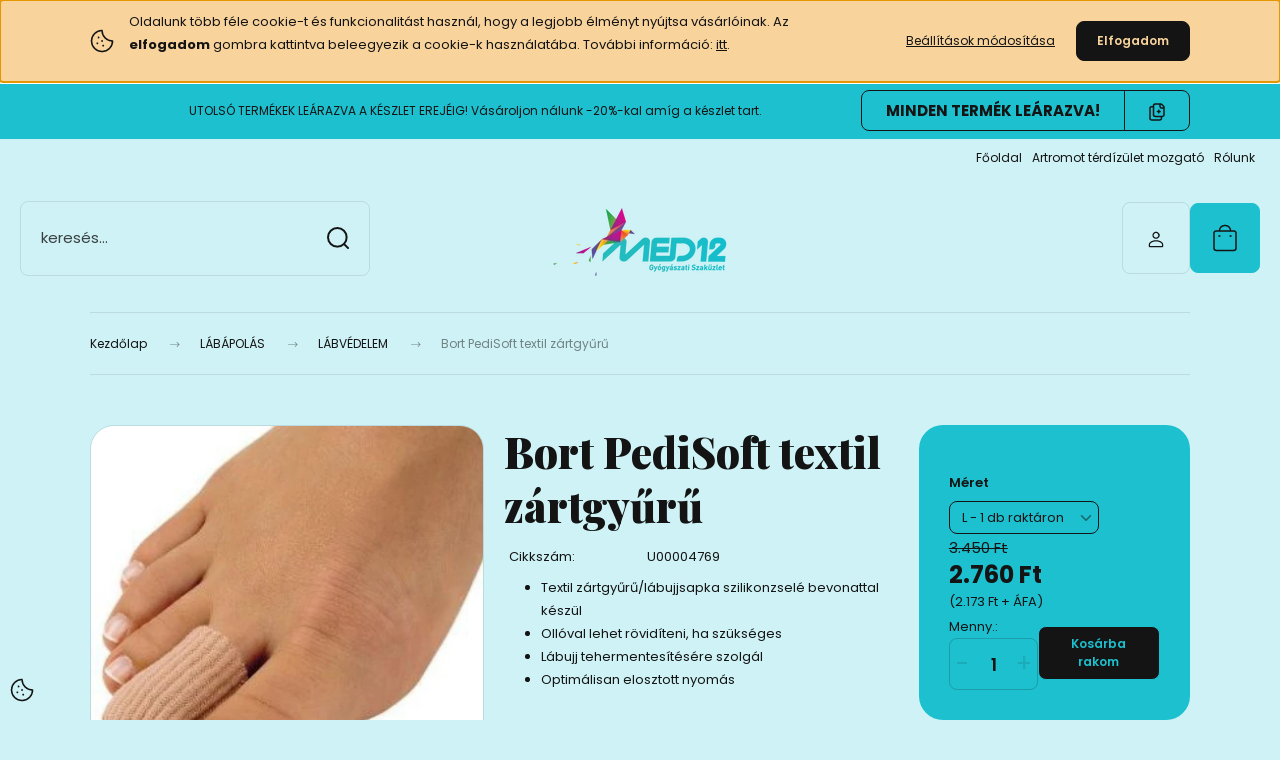

--- FILE ---
content_type: text/html; charset=UTF-8
request_url: https://www.med12.hu/bort_pedisoft_textil_zartgyuru_l
body_size: 29445
content:
<!DOCTYPE html>
<html lang="hu" dir="ltr">
<head>
    <title>Bort PediSoft zárt lábujjgyűrű</title>
    <meta charset="utf-8">
    <meta name="keywords" content="Bort PediSoft, textil lábujjgyűrű, vágható lábujjgyűrű, zárt lábujjgyűrű, lábujj sapka">
    <meta name="description" content="A Bort PediSoft zárt lábujjgyűrű/lábujjsapka nagyon kényelmes viselet a fájó lábujjaknak, higiénikus, és méretre vágható. ">
    <meta name="robots" content="index, follow">
    <link rel="image_src" href="https://gyse.cdn.shoprenter.hu/custom/gyse/image/data/l%C3%A1bv%C3%A9delem/Bort-PediSoft-textil-z%C3%A1rtgy%C5%B1r%C5%B1.jpg.webp?lastmod=1706464396.1487241506">
    <meta property="og:title" content="Bort PediSoft textil zártgyűrű" />
    <meta property="og:type" content="product" />
    <meta property="og:url" content="https://www.med12.hu/bort_pedisoft_textil_zartgyuru_l" />
    <meta property="og:image" content="https://gyse.cdn.shoprenter.hu/custom/gyse/image/cache/w955h500/l%C3%A1bv%C3%A9delem/Bort-PediSoft-textil-z%C3%A1rtgy%C5%B1r%C5%B1.jpg.webp?lastmod=1706464396.1487241506" />
    <meta property="og:description" content="Textil zártgyűrű/lábujjsapka szilikonzselé bevonattal készülOllóval lehet rövidíteni, ha szükségesLábujj tehermentesítésére szolgálOptimálisan elosztott nyomás" />
    <link href="https://gyse.cdn.shoprenter.hu/custom/gyse/image/data/page/logo02.png?lastmod=1470736895.1487241506" rel="icon" />
    <link href="https://gyse.cdn.shoprenter.hu/custom/gyse/image/data/page/logo02.png?lastmod=1470736895.1487241506" rel="apple-touch-icon" />
    <base href="https://www.med12.hu:443" />

    <meta name="viewport" content="width=device-width, initial-scale=1">
            <style>
            :root {

--global-color: #1dc0cf;
--bs-body-bg: #cef2f5;
--highlight-color: #F8D39C;
--price-special-color: #A84747;

--corner_10: 8px;
--corner_30: calc(var(--corner_10) * 3);
--corner_50: calc(var(--corner_10) * 5);


    
                        --text-on-primary: rgb(20,20,20);
            --rgb-text-on-primary: 20,20,20;
                            --tick-on-primary: url("data:image/svg+xml,%3csvg xmlns='http://www.w3.org/2000/svg' viewBox='0 0 20 20'%3e%3cpath fill='none' stroke='%23141414' stroke-linecap='round' stroke-linejoin='round' stroke-width='3' d='m6 10 3 3 6-6'/%3e%3c/svg%3e");
                                        --select-arrow-on-primary: url("data:image/svg+xml,%3Csvg xmlns='http://www.w3.org/2000/svg' viewBox='0 0 16 16'%3E%3Cpath fill='none' opacity='0.5' stroke='%23141414' stroke-linecap='round' stroke-linejoin='round' stroke-width='2' d='m2 5 6 6 6-6'/%3E%3C/svg%3E");
                                        --radio-on-primary: url("data:image/svg+xml,%3Csvg xmlns='http://www.w3.org/2000/svg' viewBox='-4 -4 8 8'%3E%3Ccircle r='2' fill='%23141414'/%3E%3C/svg%3E");
                        
                        --text-on-body-bg: rgb(20,20,20);
            --rgb-text-on-body-bg: 20,20,20;
                            --tick-on-body-bg: url("data:image/svg+xml,%3csvg xmlns='http://www.w3.org/2000/svg' viewBox='0 0 20 20'%3e%3cpath fill='none' stroke='%23141414' stroke-linecap='round' stroke-linejoin='round' stroke-width='3' d='m6 10 3 3 6-6'/%3e%3c/svg%3e");
                                        --select-arrow-on-body-bg: url("data:image/svg+xml,%3Csvg xmlns='http://www.w3.org/2000/svg' viewBox='0 0 16 16'%3E%3Cpath fill='none' opacity='0.5' stroke='%23141414' stroke-linecap='round' stroke-linejoin='round' stroke-width='2' d='m2 5 6 6 6-6'/%3E%3C/svg%3E");
                                        --radio-on-body-bg: url("data:image/svg+xml,%3Csvg xmlns='http://www.w3.org/2000/svg' viewBox='-4 -4 8 8'%3E%3Ccircle r='2' fill='%23141414'/%3E%3C/svg%3E");
                        
                        --text-on-highlight: rgb(20,20,20);
            --rgb-text-on-highlight: 20,20,20;
                            --tick-on-highlight: url("data:image/svg+xml,%3csvg xmlns='http://www.w3.org/2000/svg' viewBox='0 0 20 20'%3e%3cpath fill='none' stroke='%23141414' stroke-linecap='round' stroke-linejoin='round' stroke-width='3' d='m6 10 3 3 6-6'/%3e%3c/svg%3e");
                                                
                        --text-on-price_special: rgb(255,255,255);
            --rgb-text-on-price_special: 255,255,255;
                                                
}        </style>
        <link rel="preconnect" href="https://fonts.gstatic.com" />
<link rel="preload" as="style" href="https://fonts.googleapis.com/css2?family=Playfair+Display:ital,wght@0,400..900;1,400..900&family=Poppins:ital,wght@0,400;0,600;0,700;1,400;1,600;1,700&display=swap" />
<link rel="stylesheet" href="https://fonts.googleapis.com/css2?family=Playfair+Display:ital,wght@0,400..900;1,400..900&family=Poppins:ital,wght@0,400;0,600;0,700;1,400;1,600;1,700&display=swap" media="print" onload="this.media='all'" />
<noscript>
    <link rel="stylesheet" href="https://fonts.googleapis.com/css2?family=Playfair+Display:ital,wght@0,400..900;1,400..900&family=Poppins:ital,wght@0,400;0,600;0,700;1,400;1,600;1,700&display=swap" />
</noscript>        <link rel="stylesheet" href="https://gyse.cdn.shoprenter.hu/catalog/view/theme/budapest_global/minified/template/assets/base.css?v=1750323653.1769862271.gyse">
        <link rel="stylesheet" href="https://gyse.cdn.shoprenter.hu/catalog/view/theme/budapest_global/minified/template/assets/component-slick.css?v=1711983033.1769862271.gyse">
        <link rel="stylesheet" href="https://gyse.cdn.shoprenter.hu/catalog/view/theme/budapest_global/minified/template/assets/product-card.css?v=1750323121.1769862271.gyse">
        <style>
            *,
            *::before,
            *::after {
                box-sizing: border-box;
            }

            h1, .h1 {
                font-weight: 900;
                font-size: 1.5625rem;
            }
            @media (min-width: 1200px) {
                h1, .h1 {
                    font-size: 2.625rem;
                }
            }
        </style>
                    <style>.edit-link {position: absolute;top: 0;right: 0;opacity: 0;width: 30px;height: 30px;font-size: 16px;color: #111111 !important;display: flex;justify-content: center;align-items: center;border: 1px solid rgba(0, 0, 0, 0.8);transition: none;background: rgba(255, 255, 255, 0.5);z-index: 1030;pointer-events: all;}.module-editable {position: relative;}.page-head-title:hover > .edit-link, .module-editable:hover > .edit-link, .product-card:hover .edit-link {opacity: 1;}.page-head-title:hover > .edit-link:hover, .module-editable:hover > .edit-link:hover, .product-card:hover .edit-link:hover {background: rgba(255, 255, 255, 1);}</style>
                                    
                <link href="https://www.med12.hu/bort_pedisoft_textil_zartgyuru_l" rel="canonical">
    

        <script>
        window.nonProductQuality = 80;
    </script>
    <script src="https://gyse.cdn.shoprenter.hu/catalog/view/javascript/vendor/jquery/3.7.1/js/jquery.min.js?v=1706895543"></script>

            <!-- Header JavaScript codes -->
            <link rel="preload" href="https://gyse.cdn.shoprenter.hu/web/compiled/js/base.js?v=1769602145" as="script" />
        <script src="https://gyse.cdn.shoprenter.hu/web/compiled/js/base.js?v=1769602145" defer></script>
                    <link rel="preload" href="https://gyse.cdn.shoprenter.hu/web/compiled/js/fragment_loader.js?v=1769602145" as="script" />
        <script src="https://gyse.cdn.shoprenter.hu/web/compiled/js/fragment_loader.js?v=1769602145" defer></script>
                    <link rel="preload" href="https://gyse.cdn.shoprenter.hu/web/compiled/js/nanobar.js?v=1769602145" as="script" />
        <script src="https://gyse.cdn.shoprenter.hu/web/compiled/js/nanobar.js?v=1769602145" defer></script>
                    <!-- Header jQuery onLoad scripts -->
    <script>var BASEURL='https://www.med12.hu';Currency={"symbol_left":"","symbol_right":" Ft","decimal_place":0,"decimal_point":",","thousand_point":".","currency":"HUF","value":1};var ShopRenter=ShopRenter||{};ShopRenter.product={"id":1595,"sku":"U00004769","currency":"HUF","unitName":"db","price":2760,"name":"Bort PediSoft textil z\u00e1rtgy\u0171r\u0171","brand":"Bort","currentVariant":{"M\u00e9ret":"L"},"parent":{"id":1567,"sku":"U00004768","unitName":"db","price":2760,"name":"Bort PediSoft textil z\u00e1rtgy\u0171r\u0171"}};$(document).ready(function(){});window.addEventListener('load',function(){});</script><script src="https://gyse.cdn.shoprenter.hu/web/compiled/js/vue/manifest.bundle.js?v=1769602142"></script><script>var ShopRenter=ShopRenter||{};ShopRenter.onCartUpdate=function(callable){document.addEventListener('cartChanged',callable)};ShopRenter.onItemAdd=function(callable){document.addEventListener('AddToCart',callable)};ShopRenter.onItemDelete=function(callable){document.addEventListener('deleteCart',callable)};ShopRenter.onSearchResultViewed=function(callable){document.addEventListener('AuroraSearchResultViewed',callable)};ShopRenter.onSubscribedForNewsletter=function(callable){document.addEventListener('AuroraSubscribedForNewsletter',callable)};ShopRenter.onCheckoutInitiated=function(callable){document.addEventListener('AuroraCheckoutInitiated',callable)};ShopRenter.onCheckoutShippingInfoAdded=function(callable){document.addEventListener('AuroraCheckoutShippingInfoAdded',callable)};ShopRenter.onCheckoutPaymentInfoAdded=function(callable){document.addEventListener('AuroraCheckoutPaymentInfoAdded',callable)};ShopRenter.onCheckoutOrderConfirmed=function(callable){document.addEventListener('AuroraCheckoutOrderConfirmed',callable)};ShopRenter.onCheckoutOrderPaid=function(callable){document.addEventListener('AuroraOrderPaid',callable)};ShopRenter.onCheckoutOrderPaidUnsuccessful=function(callable){document.addEventListener('AuroraOrderPaidUnsuccessful',callable)};ShopRenter.onProductPageViewed=function(callable){document.addEventListener('AuroraProductPageViewed',callable)};ShopRenter.onMarketingConsentChanged=function(callable){document.addEventListener('AuroraMarketingConsentChanged',callable)};ShopRenter.onCustomerRegistered=function(callable){document.addEventListener('AuroraCustomerRegistered',callable)};ShopRenter.onCustomerLoggedIn=function(callable){document.addEventListener('AuroraCustomerLoggedIn',callable)};ShopRenter.onCustomerUpdated=function(callable){document.addEventListener('AuroraCustomerUpdated',callable)};ShopRenter.onCartPageViewed=function(callable){document.addEventListener('AuroraCartPageViewed',callable)};ShopRenter.customer={"userId":0,"userClientIP":"3.17.187.246","userGroupId":8,"customerGroupTaxMode":"gross","customerGroupPriceMode":"gross_net_tax","email":"","phoneNumber":"","name":{"firstName":"","lastName":""}};ShopRenter.theme={"name":"budapest_global","family":"budapest","parent":""};ShopRenter.shop={"name":"gyse","locale":"hu","currency":{"code":"HUF","rate":1},"domain":"gyse.myshoprenter.hu"};ShopRenter.page={"route":"product\/product","queryString":"bort_pedisoft_textil_zartgyuru_l"};ShopRenter.formSubmit=function(form,callback){callback();};let loadedAsyncScriptCount=0;function asyncScriptLoaded(position){loadedAsyncScriptCount++;if(position==='body'){if(document.querySelectorAll('.async-script-tag').length===loadedAsyncScriptCount){if(/complete|interactive|loaded/.test(document.readyState)){document.dispatchEvent(new CustomEvent('asyncScriptsLoaded',{}));}else{document.addEventListener('DOMContentLoaded',()=>{document.dispatchEvent(new CustomEvent('asyncScriptsLoaded',{}));});}}}}</script><script type="text/javascript"src="https://gyse.cdn.shoprenter.hu/web/compiled/js/vue/customerEventDispatcher.bundle.js?v=1769602142"></script><!--Custom header scripts--><script type="text/javascript">$("select[id^='form-element-ringvalue']").ready(function(){if(ShopRenter.product.brand=="MedicalTex"){$("select[id^='form-element-ringvalue'] > option").each(function(){this.label=this.label.substr(0,this.label.search(" - "));this.text=this.text.substr(0,this.text.search(" - "));});}});</script>                
            
            <script>window.dataLayer=window.dataLayer||[];function gtag(){dataLayer.push(arguments)};var ShopRenter=ShopRenter||{};ShopRenter.config=ShopRenter.config||{};ShopRenter.config.googleConsentModeDefaultValue="denied";</script>                        <script type="text/javascript" src="https://gyse.cdn.shoprenter.hu/web/compiled/js/vue/googleConsentMode.bundle.js?v=1769602142"></script>

            
            
            
            
                <!--Global site tag(gtag.js)--><script async src="https://www.googletagmanager.com/gtag/js?id=G-GSYYG5MLEK"></script><script>window.dataLayer=window.dataLayer||[];function gtag(){dataLayer.push(arguments);}
gtag('js',new Date());gtag('config','G-GSYYG5MLEK');gtag('config','AW-880618386',{"allow_enhanced_conversions":true});</script>                                <script type="text/javascript" src="https://gyse.cdn.shoprenter.hu/web/compiled/js/vue/GA4EventSender.bundle.js?v=1769602142"></script>

    
    
</head>
<body id="body" class="page-body product-page-body budapest_global-body" role="document">
<script>ShopRenter.theme.breakpoints={'xs':0,'sm':576,'md':768,'lg':992,'xl':1200,'xxl':1400}</script>
                    

    <div class="nanobar-cookie-icon js-hidden-nanobar-button">
        <svg xmlns="http://www.w3.org/2000/svg" width="24" height="24" viewBox="0 0 24 24" fill="none">
    <path d="M7.38066 14.1465C7.33069 14.1463 7.28277 14.1663 7.24765 14.2018C7.21254 14.2374 7.19318 14.2856 7.19392 14.3355C7.19431 14.4398 7.27873 14.5242 7.383 14.5246C7.45055 14.5242 7.51275 14.4878 7.54616 14.4291C7.57957 14.3704 7.57913 14.2983 7.54499 14.24C7.51086 14.1817 7.44821 14.146 7.38066 14.1465" stroke="currentColor" stroke-width="1.5" stroke-linecap="round" stroke-linejoin="round"/>
    <path d="M8.54765 8.31052C8.49768 8.31039 8.44976 8.33035 8.41464 8.36591C8.37953 8.40146 8.36017 8.44963 8.36091 8.49959C8.3613 8.60386 8.44573 8.68828 8.54999 8.68867C8.65441 8.68803 8.73854 8.60285 8.7379 8.49843C8.73726 8.394 8.65208 8.30987 8.54765 8.31052" stroke="currentColor" stroke-width="1.5" stroke-linecap="round" stroke-linejoin="round"/>
    <path d="M13.2166 16.4804C13.1666 16.4803 13.1187 16.5003 13.0836 16.5358C13.0485 16.5714 13.0291 16.6196 13.0299 16.6695C13.0302 16.7738 13.1147 16.8582 13.2189 16.8586C13.3234 16.8579 13.4075 16.7728 13.4068 16.6683C13.4062 16.5639 13.321 16.4798 13.2166 16.4804" stroke="currentColor" stroke-width="1.5" stroke-linecap="round" stroke-linejoin="round"/>
    <path d="M12.0486 11.8105C11.9987 11.8104 11.9507 11.8304 11.9156 11.8659C11.8805 11.9015 11.8611 11.9496 11.8619 11.9996C11.8623 12.1039 11.9467 12.1883 12.051 12.1887C12.1185 12.1883 12.1807 12.1518 12.2141 12.0931C12.2475 12.0344 12.2471 11.9623 12.213 11.904C12.1788 11.8458 12.1162 11.8101 12.0486 11.8105" stroke="currentColor" stroke-width="1.5" stroke-linecap="round" stroke-linejoin="round"/>
    <path fill-rule="evenodd" clip-rule="evenodd" d="M12.0503 1.49609C12.0503 7.2975 16.7532 12.0005 22.5547 12.0005C22.5547 17.8019 17.8517 22.5048 12.0503 22.5048C6.24887 22.5048 1.5459 17.8019 1.5459 12.0005C1.5459 6.19906 6.24887 1.49609 12.0503 1.49609Z" stroke="currentColor" stroke-width="1.5" stroke-linecap="round" stroke-linejoin="round"/>
</svg>
    </div>
<!-- cached --><div class="nanobar-cookie-box nanobar position-fixed w-100 js-nanobar-first-login">
    <div class="container nanobar__container">
        <div class="row nanobar__container-row flex-column flex-sm-row align-items-center">
            <div class="nanobar__text col-12 col-12 col-sm-6 col-lg-8 justify-content-center justify-content-sm-start d-flex">
                                <span class="nanobar__cookie-icon d-none d-md-flex align-items-center"><svg xmlns="http://www.w3.org/2000/svg" width="24" height="24" viewBox="0 0 24 24" fill="none">
    <path d="M7.38066 14.1465C7.33069 14.1463 7.28277 14.1663 7.24765 14.2018C7.21254 14.2374 7.19318 14.2856 7.19392 14.3355C7.19431 14.4398 7.27873 14.5242 7.383 14.5246C7.45055 14.5242 7.51275 14.4878 7.54616 14.4291C7.57957 14.3704 7.57913 14.2983 7.54499 14.24C7.51086 14.1817 7.44821 14.146 7.38066 14.1465" stroke="currentColor" stroke-width="1.5" stroke-linecap="round" stroke-linejoin="round"/>
    <path d="M8.54765 8.31052C8.49768 8.31039 8.44976 8.33035 8.41464 8.36591C8.37953 8.40146 8.36017 8.44963 8.36091 8.49959C8.3613 8.60386 8.44573 8.68828 8.54999 8.68867C8.65441 8.68803 8.73854 8.60285 8.7379 8.49843C8.73726 8.394 8.65208 8.30987 8.54765 8.31052" stroke="currentColor" stroke-width="1.5" stroke-linecap="round" stroke-linejoin="round"/>
    <path d="M13.2166 16.4804C13.1666 16.4803 13.1187 16.5003 13.0836 16.5358C13.0485 16.5714 13.0291 16.6196 13.0299 16.6695C13.0302 16.7738 13.1147 16.8582 13.2189 16.8586C13.3234 16.8579 13.4075 16.7728 13.4068 16.6683C13.4062 16.5639 13.321 16.4798 13.2166 16.4804" stroke="currentColor" stroke-width="1.5" stroke-linecap="round" stroke-linejoin="round"/>
    <path d="M12.0486 11.8105C11.9987 11.8104 11.9507 11.8304 11.9156 11.8659C11.8805 11.9015 11.8611 11.9496 11.8619 11.9996C11.8623 12.1039 11.9467 12.1883 12.051 12.1887C12.1185 12.1883 12.1807 12.1518 12.2141 12.0931C12.2475 12.0344 12.2471 11.9623 12.213 11.904C12.1788 11.8458 12.1162 11.8101 12.0486 11.8105" stroke="currentColor" stroke-width="1.5" stroke-linecap="round" stroke-linejoin="round"/>
    <path fill-rule="evenodd" clip-rule="evenodd" d="M12.0503 1.49609C12.0503 7.2975 16.7532 12.0005 22.5547 12.0005C22.5547 17.8019 17.8517 22.5048 12.0503 22.5048C6.24887 22.5048 1.5459 17.8019 1.5459 12.0005C1.5459 6.19906 6.24887 1.49609 12.0503 1.49609Z" stroke="currentColor" stroke-width="1.5" stroke-linecap="round" stroke-linejoin="round"/>
</svg></span>
                                <div><p>Oldalunk több féle cookie-t és funkcionalitást használ, hogy a legjobb élményt nyújtsa vásárlóinak. Az <strong>elfogadom</strong> gombra kattintva beleegyezik a cookie-k használatába. További információ: <a href="https://www.med12.hu/vasarlasi_feltetelek">itt</a>.
</p></div>
            </div>
            <div class="nanobar__buttons col-12 col-sm-6 col-lg-4 justify-content-center justify-content-sm-end d-flex">
                <button class="btn btn-link js-nanobar-settings-button">
                    Beállítások módosítása
                </button>
                <button class="btn btn-primary nanobar-btn js-nanobar-close-cookies" data-button-save-text="Beállítások mentése">
                    Elfogadom
                </button>
            </div>
        </div>
        <div class="nanobar__cookies js-nanobar-cookies flex-column flex-sm-row text-start" style="display: none;">
            <div class="form-check">
                <input class="form-check-input" type="checkbox" name="required_cookies" disabled checked />
                <label class="form-check-label">
                    Szükséges cookie-k
                    <div class="cookies-help-text">
                        Ezek a cookie-k segítenek abban, hogy a webáruház használható és működőképes legyen.
                    </div>
                </label>
            </div>
            <div class="form-check">
                <input id="marketing_cookies" class="form-check-input js-nanobar-marketing-cookies" type="checkbox" name="marketing_cookies"
                     checked />
                <label class="form-check-label" for="marketing_cookies" >
                    Marketing cookie-k
                    <div class="cookies-help-text">
                        Ezeket a cookie-k segítenek abban, hogy az Ön érdeklődési körének megfelelő reklámokat és termékeket jelenítsük meg a webáruházban.
                    </div>
                </label>
            </div>
        </div>
    </div>
</div>

<script>
    (function ($) {
        $(document).ready(function () {
            new AuroraNanobar.FirstLogNanobarCheckbox(jQuery('.js-nanobar-first-login'), 'top');
        });
    })(jQuery);
</script>
<!-- /cached -->
<!-- cached --><div class="nanobar position-fixed js-nanobar-free-shipping">
    <div class="container nanobar__container d-flex align-items-center justify-content-between">
        <div class="nanobar-text" style="font-weight: bold;"></div>
        <button type="button" class="btn btn-primary js-nanobar-close" aria-label="Close">
            <span aria-hidden="true">&times;</span>
        </button>
    </div>
</div>

<script>$(document).ready(function(){document.nanobarInstance=new AuroraNanobar.FreeShippingNanobar($('.js-nanobar-free-shipping'),'top','0','','1');});</script><!-- /cached -->
        
                    <div class="layout-wrapper">
                                                            <div id="section-header" class="section-wrapper ">
    
        
    <link rel="stylesheet" href="https://gyse.cdn.shoprenter.hu/catalog/view/theme/budapest_global/minified/template/assets/header.css?v=1726589168.1769862271.gyse">
    <div class="header">
            <div id="section-couponbar" class="section-wrapper ">
    
    <div class="coupon-bar">
    <div class="coupon-bar-header-container">
        <span class="coupon-title"></span>
        <span class="coupon-text">UTOLSÓ TERMÉKEK LEÁRAZVA A KÉSZLET EREJÉIG!  Vásároljon nálunk -20%-kal amíg a készlet tart. </span>
                    <div class="coupon-code">
                <div class="coupon-code__code">
                     MINDEN TERMÉK LEÁRAZVA!  
                </div>
                <button class="coupon-code__btn" onclick="couponClickHandler()">
                    <svg xmlns="http://www.w3.org/2000/svg" width="16" height="18" viewBox="0 0 16 18" fill="none">
    <path d="M12.4442 13.4444V15.2222C12.4444 15.6938 12.2571 16.146 11.9237 16.4794C11.5902 16.8129 11.138 17.0001 10.6664 17H2.66645C2.19491 17.0001 1.74265 16.8129 1.40923 16.4794C1.0758 16.146 0.888542 15.6938 0.888672 15.2222V5.44444C0.888542 4.97291 1.0758 4.52065 1.40923 4.18722C1.74265 3.8538 2.19491 3.66654 2.66645 3.66667H4.44423M8.44423 8.55556H11.1109M9.77756 7.22222V9.88889M15.1109 5H12.4442C11.7078 5 11.1109 4.40305 11.1109 3.66667V1M14.5414 3.19592L12.915 1.56951C12.5503 1.20486 12.0557 1 11.54 1H6.38867C5.31478 1 4.44423 1.87056 4.44423 2.94444V11.5C4.44423 12.5739 5.31478 13.4444 6.38867 13.4444H13.1664C14.2403 13.4444 15.1109 12.5739 15.1109 11.5V4.57084C15.1109 4.05515 14.906 3.56057 14.5414 3.19592Z" stroke="currentColor" stroke-width="1.5" stroke-linecap="round" stroke-linejoin="round"/>
</svg>
                    <span></span>
                </button>
            </div>
            </div>
</div>

<script>
    function couponClickHandler() {
        navigator.clipboard.writeText(' MINDEN TERMÉK LEÁRAZVA!  ');

        const el = document.querySelector('.coupon-code');
        el.classList.add('coupon-effect-active');
        setTimeout(() => {
            el.classList.remove('coupon-effect-active');
        }, 1000)
    }
</script>

<style>
    .coupon-bar {
        color: var(--text-on-primary);
        padding-right: var(--gutter);
        padding-left: var(--gutter);
    }

    .coupon-title {
        font-family: var(--secondary-font-family);
        font-size: 1.125rem;
        font-weight: 800;
    }

    .coupon-text{
        font-size: 0.75rem;
        text-align: center;
    }

    .coupon-code:after {
        content: "";
        position: absolute;
        width: 100%;
        height: 100%;
        display: flex;
        align-items: center;
        justify-content: center;
        background-color: var(--bs-primary);
        border-radius: var(--corner_10);
        visibility: hidden;
        transition: opacity .3s,visibility .3s;
        opacity: 0;
    }

    .coupon-code.coupon-effect-active:after{
        opacity: 1;
        visibility: visible;
    }

    .coupon-code__btn {
        background-color: transparent;
        border: none;
        font-size: 0.75rem;
        border-left: 1px solid var(--text-on-primary);
        color: var(--text-on-primary);
    }

    .coupon-code {
        border: 1px solid var(--text-on-primary);
        border-radius: var(--corner_10);
        position: relative;
    }

    .coupon-code {
        display: flex;
        width: fit-content;
        justify-content: space-between;
    }

    .coupon-code > * {
        padding: 6px 24px;
    }

    .coupon-code__code {
        margin: auto;
        font-size: 0.9375rem;
        font-weight: 700;
    }

    
            .coupon-bar {
            background-color: var(--bs-primary);
        }

        .coupon-bar-header-container {
            display: flex;
            align-items: center;
            padding: 0.5rem 0;
            max-width: 1100px;
            margin: auto;
            justify-content: space-between;
        }

        .small-header .coupon-bar-header-container {
            padding: 5px 0;
        }

        .small-header .coupon-code > * {
            padding: 3px 15px;
        }

        @media (max-width: 992px) {
            .coupon-bar-header-container {
                justify-content: center;
                padding: 0;
            }

            #section-couponbar {
                order: 2;
            }

                    .coupon-bar-header-container {
                flex-direction: column;
                padding: 5px;
            }

            .coupon-text {
                line-height: 1.2;
                margin-bottom: 10px;
            }
                }
        #section-couponbar .edit-link {
        right: 32px;
    }
</style>

</div>

        <div class="header-top d-none d-lg-flex">
            <div class="container-wide header-top-row">
                    
<ul class="list-unstyled headermenu-list">
                <li class="headermenu-list__item nav-item">
            <a
                href="https://www.med12.hu"
                target="_self"
                class="nav-link"
                title="Főoldal"
            >
                Főoldal
            </a>
                    </li>
            <li class="headermenu-list__item nav-item">
            <a
                href="https://www.med12.hu/artromot_k2_terdizulet_mozgato_berlese_54"
                target="_self"
                class="nav-link"
                title="Artromot térdízület mozgató"
            >
                Artromot térdízület mozgató
            </a>
                    </li>
            <li class="headermenu-list__item nav-item">
            <a
                href="https://www.med12.hu/rolunk_4"
                target="_self"
                class="nav-link"
                title="Rólunk"
            >
                Rólunk
            </a>
                    </li>
    </ul>

    
                    
                    
            </div>
        </div>
        <div class="header-middle">
            <div class="container-wide header-middle-container">
                <div class="header-middle-row">
                                            <div id="js-mobile-navbar" class="d-flex d-lg-none">
                            <button id="js-hamburger-icon" class="d-flex-center btn btn-primary" aria-label="mobile menu">
                                <span class="hamburger-icon position-relative">
                                    <span class="hamburger-icon-line position-absolute line-1"></span>
                                    <span class="hamburger-icon-line position-absolute line-2"></span>
                                    <span class="hamburger-icon-line position-absolute line-3"></span>
                                </span>
                            </button>
                        </div>
                                            <div class="header-navbar-search">
                                                            <div class="dropdown search-module d-flex header-navbar-top-right-item">
                                    <div class="input-group">
                                        <input class="search-module__input form-control form-control-lg disableAutocomplete" type="text" placeholder="keresés..." value=""
                                               id="filter_keyword"
                                               onclick="this.value=(this.value==this.defaultValue)?'':this.value;"/>
                                        <span class="search-button-append d-flex position-absolute h-100">
                                            <button class="btn" type="button" onclick="moduleSearch();" aria-label="Keresés">
                                                <svg xmlns="http://www.w3.org/2000/svg" width="22" height="22" viewBox="0 0 22 22" fill="none">
    <path d="M21 21L16.9375 16.9375M10.3338 19.6675C5.17875 19.6675 1 15.4888 1 10.3338C1 5.17875 5.17875 1 10.3338 1C15.4888 1 19.6675 5.17875 19.6675 10.3338C19.6675 15.4888 15.4888 19.6675 10.3338 19.6675Z" stroke="currentColor" stroke-width="2" stroke-linecap="round" stroke-linejoin="round"/>
</svg>
                                            </button>
                                        </span>
                                    </div>
                                    <input type="hidden" id="filter_description" value="1"/>
                                    <input type="hidden" id="search_shopname" value="gyse"/>
                                    <div id="results" class="dropdown-menu search-results"></div>
                                </div>
                                                    </div>


                        <a href="/" class="header-logo" title="Kezdőlap">
                                                            <img
    src='https://gyse.cdn.shoprenter.hu/custom/gyse/image/cache/w330h75/page/logo_mobil_webshop.png.webp?lastmod=0.1487241506'

    
            width="330"
    
            height="75"
    
            class="header-logo-img"
    
    
    alt="Med12 Gyógyászati"

    
    
    />

                                                    </a>


                    <div class="header-middle-right">
                        <div class="header-middle-right-wrapper d-flex align-items-center">
                                                                                                            <div id="header-middle-login" class="header-middle-right-box d-none d-lg-flex position-relative">
                                    <ul class="list-unstyled login-list">
                                                                                    <li class="nav-item">
                                                <a class="nav-link header-middle-right-box-link" href="index.php?route=account/login" title="Belépés / Regisztráció">
                                                    <span class="header-user-icon">
                                                        <svg xmlns="http://www.w3.org/2000/svg" width="19" height="20" viewBox="0 0 19 20" fill="none">
    <path fill-rule="evenodd" clip-rule="evenodd" d="M11.9749 2.52513C13.3417 3.89197 13.3417 6.10804 11.9749 7.47488C10.6081 8.84172 8.39199 8.84172 7.02515 7.47488C5.65831 6.10804 5.65831 3.89197 7.02515 2.52513C8.39199 1.15829 10.6081 1.15829 11.9749 2.52513Z" stroke="currentColor" stroke-width="1.5" stroke-linecap="round" stroke-linejoin="round"/>
    <path fill-rule="evenodd" clip-rule="evenodd" d="M1.5 16.5V17.5C1.5 18.052 1.948 18.5 2.5 18.5H16.5C17.052 18.5 17.5 18.052 17.5 17.5V16.5C17.5 13.474 13.548 11.508 9.5 11.508C5.452 11.508 1.5 13.474 1.5 16.5Z" stroke="currentColor" stroke-width="1.5" stroke-linecap="round" stroke-linejoin="round"/>
</svg>
                                                    </span>
                                                </a>
                                            </li>
                                                                            </ul>
                                </div>
                                                    
                                                    </div>
                        <div id="js-cart" class="header-middle-right-box position-relative">
                            <hx:include src="/_fragment?_path=_format%3Dhtml%26_locale%3Den%26_controller%3Dmodule%252Fcart&amp;_hash=%2F5R8%2BMaVMg%2B4J2A6Vp9fBF%2FO1Spzgopj8jb0QPNt9Xg%3D"></hx:include>
                        </div>
                    </div>
                </div>
            </div>
        </div>
        <div class="header-bottom d-none d-lg-block">
            <div class="container-wide">
                
            </div>
        </div>
    </div>
    <script defer src="https://gyse.cdn.shoprenter.hu/catalog/view/javascript/vendor/headroom/0.12.0/js/headroom.min.js?v=1717517366"></script>
    <script>const headerElement=document.getElementById('section-header');const headerCouponElement=document.getElementById('section-couponbar');headerElement.style.setProperty("--header-bottom-height",`${headerElement.getElementsByClassName('header-bottom')[0].offsetHeight}px`);headerElement.style.setProperty("--header-top-height",`${headerElement.getElementsByClassName('header-top')[0].offsetHeight}px`);if(headerCouponElement){headerElement.style.setProperty("--header-coupon-height",`${headerCouponElement.offsetHeight}px`);}
const headerElementHeight=headerElement.offsetHeight;headerElement.style.setProperty("--header-element-height",`${headerElementHeight}px`);document.addEventListener('DOMContentLoaded',function(){(function(){const header=document.querySelector("#section-header");if(typeof Headroom==="function"&&Headroom.cutsTheMustard){const headroom=new Headroom(header,{tolerance:5,offset:200,classes:{initial:"header-sticky",pinned:"slide-up",unpinned:"slide-down"}});headroom.init();}}());});</script>
            <script>function moduleSearch(obj){let url;let selector;let filter_keyword;let filter_description;if(typeof window.BASEURL==="undefined"){url='index.php?route=product/list';}else{url=`${window.BASEURL}/index.php?route=product/list`;}
selector='#filter_keyword';if(obj)selector=`.${obj}`;filter_keyword=document.querySelector(selector).value;if(filter_keyword){url+=`&keyword=${encodeURIComponent(filter_keyword)}`;}
filter_description=document.getElementById('filter_description').value;if(filter_description){url+=`&description=${filter_description}`;}
window.location=url;}
const autosuggest=async()=>{const searchQuery=encodeURIComponent(document.getElementById('filter_keyword').value);let searchInDesc='';if(document.getElementById('filter_description').value==1){searchInDesc='&description=1';}
try{const response=await fetch(`index.php?route=product/list/suggest${searchInDesc}&keyword=${searchQuery}`);const data=await response.text();const e=document.getElementById('results');if(data){e.innerHTML=data;e.style.display='block';}else{e.style.display='none';}}catch(error){console.error('Error during fetch:',error);}};document.addEventListener('DOMContentLoaded',()=>{let lastValue="";let value;let timeout;const filterKeyword=document.getElementById('filter_keyword');filterKeyword.addEventListener('keyup',()=>{value=filterKeyword.value;if(value!==lastValue){lastValue=value;if(timeout){clearTimeout(timeout);}
timeout=setTimeout(()=>{autosuggest();},500);}});filterKeyword.addEventListener('keydown',(e)=>{if(e.key==='Enter'){moduleSearch();}});});</script>    </div>
                                    
                <main class="main-content">
                            
    <div class="container">
                <link rel="stylesheet" href="https://gyse.cdn.shoprenter.hu/catalog/view/theme/budapest_global/minified/template/assets/module-pathway.css?v=1716967024.1769863488.gyse">
    <nav aria-label="breadcrumb">
        <ol class="breadcrumb" itemscope itemtype="https://schema.org/BreadcrumbList">
                            <li class="breadcrumb-item"  itemprop="itemListElement" itemscope itemtype="https://schema.org/ListItem">
                                            <a class="breadcrumb-item__link" itemprop="item" href="https://www.med12.hu">
                            <span itemprop="name">Kezdőlap</span>
                        </a>
                    
                    <meta itemprop="position" content="1" />
                                            <span class="breadcrumb__arrow">
                            <svg xmlns="http://www.w3.org/2000/svg" width="18" height="9" viewBox="0 0 18 9" fill="none">
    <path d="M12.3031 0.182509C12.2452 0.239868 12.1993 0.308109 12.168 0.383297C12.1367 0.458485 12.1206 0.539131 12.1206 0.620583C12.1206 0.702035 12.1367 0.782681 12.168 0.857868C12.1993 0.933056 12.2452 1.0013 12.3031 1.05866L15.1413 3.89688H0.617005C0.453365 3.89688 0.296427 3.96188 0.180717 4.0776C0.0650057 4.19331 0 4.35024 0 4.51388C0 4.67752 0.0650057 4.83446 0.180717 4.95017C0.296427 5.06588 0.453365 5.13089 0.617005 5.13089H15.129L12.3031 7.9506C12.1882 8.06621 12.1237 8.22259 12.1237 8.38559C12.1237 8.5486 12.1882 8.70498 12.3031 8.82058C12.4187 8.9355 12.5751 9 12.7381 9C12.9011 9 13.0575 8.9355 13.1731 8.82058L17.0972 4.89643C17.15 4.84575 17.1921 4.78492 17.2208 4.71759C17.2495 4.65026 17.2643 4.57782 17.2643 4.50463C17.2643 4.43143 17.2495 4.359 17.2208 4.29167C17.1921 4.22434 17.15 4.16351 17.0972 4.11283L13.1792 0.182509C13.1219 0.124678 13.0536 0.0787766 12.9784 0.0474521C12.9033 0.0161276 12.8226 0 12.7412 0C12.6597 0 12.5791 0.0161276 12.5039 0.0474521C12.4287 0.0787766 12.3604 0.124678 12.3031 0.182509Z" fill="currentColor"/>
</svg>
                         </span>
                                    </li>
                            <li class="breadcrumb-item"  itemprop="itemListElement" itemscope itemtype="https://schema.org/ListItem">
                                            <a class="breadcrumb-item__link" itemprop="item" href="https://www.med12.hu/labapolas">
                            <span itemprop="name">LÁBÁPOLÁS</span>
                        </a>
                    
                    <meta itemprop="position" content="2" />
                                            <span class="breadcrumb__arrow">
                            <svg xmlns="http://www.w3.org/2000/svg" width="18" height="9" viewBox="0 0 18 9" fill="none">
    <path d="M12.3031 0.182509C12.2452 0.239868 12.1993 0.308109 12.168 0.383297C12.1367 0.458485 12.1206 0.539131 12.1206 0.620583C12.1206 0.702035 12.1367 0.782681 12.168 0.857868C12.1993 0.933056 12.2452 1.0013 12.3031 1.05866L15.1413 3.89688H0.617005C0.453365 3.89688 0.296427 3.96188 0.180717 4.0776C0.0650057 4.19331 0 4.35024 0 4.51388C0 4.67752 0.0650057 4.83446 0.180717 4.95017C0.296427 5.06588 0.453365 5.13089 0.617005 5.13089H15.129L12.3031 7.9506C12.1882 8.06621 12.1237 8.22259 12.1237 8.38559C12.1237 8.5486 12.1882 8.70498 12.3031 8.82058C12.4187 8.9355 12.5751 9 12.7381 9C12.9011 9 13.0575 8.9355 13.1731 8.82058L17.0972 4.89643C17.15 4.84575 17.1921 4.78492 17.2208 4.71759C17.2495 4.65026 17.2643 4.57782 17.2643 4.50463C17.2643 4.43143 17.2495 4.359 17.2208 4.29167C17.1921 4.22434 17.15 4.16351 17.0972 4.11283L13.1792 0.182509C13.1219 0.124678 13.0536 0.0787766 12.9784 0.0474521C12.9033 0.0161276 12.8226 0 12.7412 0C12.6597 0 12.5791 0.0161276 12.5039 0.0474521C12.4287 0.0787766 12.3604 0.124678 12.3031 0.182509Z" fill="currentColor"/>
</svg>
                         </span>
                                    </li>
                            <li class="breadcrumb-item"  itemprop="itemListElement" itemscope itemtype="https://schema.org/ListItem">
                                            <a class="breadcrumb-item__link" itemprop="item" href="https://www.med12.hu/labapolas/labvedelem">
                            <span itemprop="name">LÁBVÉDELEM</span>
                        </a>
                    
                    <meta itemprop="position" content="3" />
                                            <span class="breadcrumb__arrow">
                            <svg xmlns="http://www.w3.org/2000/svg" width="18" height="9" viewBox="0 0 18 9" fill="none">
    <path d="M12.3031 0.182509C12.2452 0.239868 12.1993 0.308109 12.168 0.383297C12.1367 0.458485 12.1206 0.539131 12.1206 0.620583C12.1206 0.702035 12.1367 0.782681 12.168 0.857868C12.1993 0.933056 12.2452 1.0013 12.3031 1.05866L15.1413 3.89688H0.617005C0.453365 3.89688 0.296427 3.96188 0.180717 4.0776C0.0650057 4.19331 0 4.35024 0 4.51388C0 4.67752 0.0650057 4.83446 0.180717 4.95017C0.296427 5.06588 0.453365 5.13089 0.617005 5.13089H15.129L12.3031 7.9506C12.1882 8.06621 12.1237 8.22259 12.1237 8.38559C12.1237 8.5486 12.1882 8.70498 12.3031 8.82058C12.4187 8.9355 12.5751 9 12.7381 9C12.9011 9 13.0575 8.9355 13.1731 8.82058L17.0972 4.89643C17.15 4.84575 17.1921 4.78492 17.2208 4.71759C17.2495 4.65026 17.2643 4.57782 17.2643 4.50463C17.2643 4.43143 17.2495 4.359 17.2208 4.29167C17.1921 4.22434 17.15 4.16351 17.0972 4.11283L13.1792 0.182509C13.1219 0.124678 13.0536 0.0787766 12.9784 0.0474521C12.9033 0.0161276 12.8226 0 12.7412 0C12.6597 0 12.5791 0.0161276 12.5039 0.0474521C12.4287 0.0787766 12.3604 0.124678 12.3031 0.182509Z" fill="currentColor"/>
</svg>
                         </span>
                                    </li>
                            <li class="breadcrumb-item active" aria-current="page" itemprop="itemListElement" itemscope itemtype="https://schema.org/ListItem">
                                            <span itemprop="name">Bort PediSoft textil zártgyűrű</span>
                    
                    <meta itemprop="position" content="4" />
                                    </li>
                    </ol>
    </nav>


                    <div class="page-head">
                            </div>
        
                        <link rel="stylesheet" href="https://gyse.cdn.shoprenter.hu/catalog/view/theme/budapest_global/minified/template/assets/page-product.css?v=1752563370.1769863812.gyse">
    <div itemscope itemtype="//schema.org/Product">
        <section class="product-page-top">
            <form action="https://www.med12.hu/index.php?route=checkout/cart" method="post" enctype="multipart/form-data" id="product">
                <div class="product-sticky-wrapper sticky-head">
    <div class="container">
        <div class="product-sticky-inner">
            <div class="product-sticky-image-and-price">
                <div class="product-sticky-image d-none d-md-block">
                    <img
    src='https://gyse.cdn.shoprenter.hu/custom/gyse/image/cache/w190h190/l%C3%A1bv%C3%A9delem/Bort-PediSoft-textil-z%C3%A1rtgy%C5%B1r%C5%B1.jpg.webp?lastmod=0.1487241506'

    
            width="190"
    
            height="190"
    
    
            loading="lazy"
    
    alt="Bort PediSoft textil zártgyűrű"

    
    
    />

                </div>
                                    <link rel="stylesheet" href="https://gyse.cdn.shoprenter.hu/catalog/view/theme/budapest_global/minified/template/assets/component-product-price.css?v=1708937590.1769863812.gyse">
<div class="product-page-right-box product-page-price" itemprop="offers" itemscope itemtype="https://schema.org/Offer">
    
    <div class="product-page-price__line product-page-price__middle d-flex">
        <span>
                            <del class="product-price product-price--original d-block">3.450 Ft</del>
                <span class="product-price product-price--special">2.760 Ft</span>
                                        <span class="product-price__postfix d-block"> (2.173 Ft + ÁFA)</span>
                    </span>

            </div>
        
    <meta itemprop="price" content="2760"/>
    <meta itemprop="priceValidUntil" content="2027-02-01"/>
    <meta itemprop="priceCurrency" content="HUF"/>
    <meta itemprop="sku" content="U00004769"/>
    <meta itemprop="category" content="LÁBVÉDELEM"/>
        <link itemprop="url" href="https://www.med12.hu/bort_pedisoft_textil_zartgyuru_l"/>
    <link itemprop="availability" href="http://schema.org/InStock"/>
</div>

                            </div>
            <div class="d-flex justify-content-end">
                <div class="product-addtocart product-page-right-box">
    <div class="product-addtocart-wrapper">
                        <div class="product_table_quantity">
        <span class="quantity-text">Menny.:</span>
        <input class="quantity_to_cart quantity-to-cart" type="number" min="1"
               step="1" name="quantity" aria-label="quantity input"
            
            
               value="1"
        />

            </div>
<div class="product_table_addtocartbtn">
    
            <a rel="nofollow, noindex" href="https://www.med12.hu/index.php?route=checkout%2Fcart&amp;product_id=1595&amp;quantity=1" id="add_to_cart"
       class="button btn btn-primary button-add-to-cart" data-product-id="1595" data-name="Bort PediSoft textil zártgyűrű" data-price="2759.999941" data-quantity-name="db" data-price-without-currency="2760.00" data-currency="HUF" data-product-sku="U00004769" data-brand="Bort" >
        <span>Kosárba rakom</span>
    </a>

</div>    
        <div>
            <input type="hidden" name="product_id" value="1595"/>
            <input type="hidden" name="product_collaterals" value=""/>
            <input type="hidden" name="product_addons" value=""/>
            <input type="hidden" name="redirect" value="https://www.med12.hu/index.php?route=product/product&amp;product_id=1595"/>
                    </div>
    </div>
    <div class="text-minimum-wrapper">
                    </div>
</div>
<style>
    .product-cart-box .product-addtocart .button-add-to-cart {
        --bs-btn-color: var(--bs-primary);
        --bs-btn-bg: var(--text-on-primary);
        height: 54px;
        display: flex;
        align-items: center;
    }

    .product-addtocart .button-add-to-cart:hover {
        text-decoration: underline 1px var(--bs-primary);
    }
</style>
<script>
    if ($('.notify-request').length) {
        $('#body').on('keyup keypress', '.quantity_to_cart.quantity-to-cart', function (e) {
            if (e.which === 13) {
                return false;
            }
        });
    }

    $(function () {
        $(window).on('beforeunload', function () {
            $('a.button-add-to-cart:not(.disabled)').removeAttr('href').addClass('disabled button-disabled');
        });
    });
</script>
    <script>
        (function () {
            var clicked = false;
            var loadingClass = 'cart-loading';

            $('#add_to_cart').click(function clickFixed(event) {
                if (clicked === true) {
                    return false;
                }

                if (window.AjaxCart === undefined) {
                    var $this = $(this);
                    clicked = true;
                    $this.addClass(loadingClass);
                    event.preventDefault();

                    $(document).on('cart#listener-ready', function () {
                        clicked = false;
                        event.target.click();
                        $this.removeClass(loadingClass);
                    });
                }
            });
        })();
    </script>

                            </div>

        </div>
    </div>
</div>
<link rel="stylesheet" href="https://gyse.cdn.shoprenter.hu/catalog/view/theme/budapest_global/minified/template/assets/component-product-sticky.css?v=1729256179.1769863812.gyse">
<script>(function(){document.addEventListener('DOMContentLoaded',function(){const PRODUCT_STICKY_DISPLAY='sticky-active';const StickyWrapper=document.querySelector('.product-sticky-wrapper');const productPageBody=document.querySelector('.product-page-body');const productChildrenTable=document.getElementById('product-children-table');const productPageTopRow=document.querySelector('.product-page-top');const productStickyObserverOptions={root:null,rootMargin:'0px',threshold:0.2};const productStickyObserver=new IntersectionObserver((entries)=>{if(productChildrenTable){if(!entries[0].isIntersecting&&!isColliding(StickyWrapper,productPageTopRow)&&!isColliding(StickyWrapper,productChildrenTable)){productPageBody.classList.add(PRODUCT_STICKY_DISPLAY)}}else{if(!entries[0].isIntersecting&&!isColliding(StickyWrapper,productPageTopRow)){productPageBody.classList.add(PRODUCT_STICKY_DISPLAY)}}
if(entries[0].isIntersecting){productPageBody.classList.remove(PRODUCT_STICKY_DISPLAY)}},productStickyObserverOptions);if(productChildrenTable){productStickyObserver.observe(productChildrenTable);}
productStickyObserver.observe(productPageTopRow);function isColliding(element1,element2){const rect1=element1.getBoundingClientRect();const rect2=element2.getBoundingClientRect();return!(rect1.right<rect2.left||rect1.left>rect2.right||rect1.bottom<rect2.top||rect1.top>rect2.bottom);}
const stickyAddToCart=document.querySelector('.product-sticky-wrapper .notify-request');if(stickyAddToCart){stickyAddToCart.setAttribute('data-fancybox-group','sticky-notify-group');}})})()</script>                <div class="product-page-top__row row">
                    <div class="col-lg-5 product-page-left position-relative">
                        


<div id="product-image" class="position-relative ">
    <div class="product-image__main" style="width: 400px;">
                <div class="product-image__main-wrapper js-main-image-scroller">
                                        <a href="https://gyse.cdn.shoprenter.hu/custom/gyse/image/cache/w900h500wt1/l%C3%A1bv%C3%A9delem/Bort-PediSoft-textil-z%C3%A1rtgy%C5%B1r%C5%B1.jpg.webp?lastmod=0.1487241506"
                   data-caption="Bort PediSoft textil zártgyűrű"
                   title="Katt rá a felnagyításhoz"
                   class="product-image__main-link"
                >
                    <img
                        src="https://gyse.cdn.shoprenter.hu/custom/gyse/image/cache/w400h400wt1/l%C3%A1bv%C3%A9delem/Bort-PediSoft-textil-z%C3%A1rtgy%C5%B1r%C5%B1.jpg.webp?lastmod=0.1487241506"
                        itemprop="image"
                        data-popup-src="https://gyse.cdn.shoprenter.hu/custom/gyse/image/cache/w900h500wt1/l%C3%A1bv%C3%A9delem/Bort-PediSoft-textil-z%C3%A1rtgy%C5%B1r%C5%B1.jpg.webp?lastmod=0.1487241506"
                        data-thumb-src="https://gyse.cdn.shoprenter.hu/custom/gyse/image/cache/w400h400wt1/l%C3%A1bv%C3%A9delem/Bort-PediSoft-textil-z%C3%A1rtgy%C5%B1r%C5%B1.jpg.webp?lastmod=0.1487241506"
                        class="product-image__main-img img-fluid"
                        data-index="0"
                        alt="Bort PediSoft textil zártgyűrű"
                        width="400"
                        height="400"
                    />
                </a>
                    </div>
    </div>
    </div>

<script>
    document.addEventListener("DOMContentLoaded", function() {
        const mainImageScroller = $('.js-main-image-scroller');
        const thumbs = $('.js-product-image__thumbs');
        const productImageVideoActive = false;


        mainImageScroller.slick({
            slidesToShow: 1,
            slidesToScroll: 1,
            infinite: false,
            prevArrow: `<button type="button" class="product-slider-arrow product-slider-prev" aria-label="previous slide">    <svg width="40" height="40" viewBox="0 0 40 40" fill="none" xmlns="http://www.w3.org/2000/svg">
        <path d="M18.3094 25.5C18.3836 25.5004 18.4572 25.4865 18.5259 25.4592C18.5946 25.4318 18.6571 25.3915 18.7098 25.3405C18.7627 25.2894 18.8046 25.2286 18.8333 25.1616C18.8619 25.0946 18.8766 25.0227 18.8766 24.9501C18.8766 24.8775 18.8619 24.8056 18.8333 24.7386C18.8046 24.6716 18.7627 24.6108 18.7098 24.5597L14.0288 20.0011L18.7098 15.4426C18.816 15.339 18.8757 15.1986 18.8757 15.0521C18.8757 14.9057 18.816 14.7653 18.7098 14.6617C18.6036 14.5582 18.4596 14.5 18.3094 14.5C18.1592 14.5 18.0152 14.5582 17.909 14.6617L12.8332 19.6107C12.7803 19.6618 12.7383 19.7226 12.7097 19.7896C12.6811 19.8567 12.6663 19.9285 12.6663 20.0011C12.6663 20.0737 12.6811 20.1456 12.7097 20.2126C12.7383 20.2796 12.7803 20.3404 12.8332 20.3915L17.909 25.3405C17.9617 25.3915 18.0242 25.4318 18.0929 25.4592C18.1616 25.4865 18.2352 25.5004 18.3094 25.5Z" fill="currentColor"/>
        <path d="M13.2336 20.551H26.769C26.9186 20.551 27.0621 20.4931 27.1678 20.3899C27.2736 20.2868 27.333 20.147 27.333 20.0011C27.333 19.8553 27.2736 19.7154 27.1678 19.6123C27.0621 19.5092 26.9186 19.4512 26.769 19.4512H13.2336C13.084 19.4512 12.9406 19.5092 12.8348 19.6123C12.729 19.7154 12.6696 19.8553 12.6696 20.0011C12.6696 20.147 12.729 20.2868 12.8348 20.3899C12.9406 20.4931 13.084 20.551 13.2336 20.551Z" fill="currentColor"/>
    </svg>

</button>`,
            nextArrow: `<button type="button" class="product-slider-arrow product-slider-next" aria-label="next slide">    <svg width="40" height="40" viewBox="0 0 40 40" fill="none" xmlns="http://www.w3.org/2000/svg">
        <path d="M21.6906 25.5C21.6164 25.5004 21.5428 25.4865 21.4741 25.4592C21.4054 25.4318 21.3429 25.3915 21.2902 25.3405C21.2373 25.2894 21.1954 25.2286 21.1667 25.1616C21.1381 25.0946 21.1234 25.0227 21.1234 24.9501C21.1234 24.8775 21.1381 24.8056 21.1667 24.7386C21.1954 24.6716 21.2373 24.6108 21.2902 24.5597L25.9712 20.0011L21.2902 15.4426C21.184 15.339 21.1243 15.1986 21.1243 15.0521C21.1243 14.9057 21.184 14.7653 21.2902 14.6617C21.3964 14.5582 21.5404 14.5 21.6906 14.5C21.8408 14.5 21.9848 14.5582 22.091 14.6617L27.1668 19.6107C27.2197 19.6618 27.2617 19.7226 27.2903 19.7896C27.3189 19.8567 27.3337 19.9285 27.3337 20.0011C27.3337 20.0737 27.3189 20.1456 27.2903 20.2126C27.2617 20.2796 27.2197 20.3404 27.1668 20.3915L22.091 25.3405C22.0383 25.3915 21.9758 25.4318 21.9071 25.4592C21.8384 25.4865 21.7648 25.5004 21.6906 25.5Z" fill="currentColor"/>
        <path d="M26.7664 20.551H13.231C13.0814 20.551 12.9379 20.4931 12.8322 20.3899C12.7264 20.2868 12.667 20.147 12.667 20.0011C12.667 19.8553 12.7264 19.7154 12.8322 19.6123C12.9379 19.5092 13.0814 19.4512 13.231 19.4512H26.7664C26.916 19.4512 27.0594 19.5092 27.1652 19.6123C27.271 19.7154 27.3304 19.8553 27.3304 20.0011C27.3304 20.147 27.271 20.2868 27.1652 20.3899C27.0594 20.4931 26.916 20.551 26.7664 20.551Z" fill="currentColor"/>
    </svg>
</button>`,
            arrows: true,
            rows: 0,
            asNavFor: '.js-product-image__thumbs'
        });

        thumbs.slick({
            slidesToShow: 5,
            slidesToScroll: 1,
            asNavFor: '.js-main-image-scroller',
            dots: false,
            prevArrow: `<button type="button" class="product-slider-arrow product-slider-prev" aria-label="previous slide">    <svg width="40" height="40" viewBox="0 0 40 40" fill="none" xmlns="http://www.w3.org/2000/svg">
        <path d="M18.3094 25.5C18.3836 25.5004 18.4572 25.4865 18.5259 25.4592C18.5946 25.4318 18.6571 25.3915 18.7098 25.3405C18.7627 25.2894 18.8046 25.2286 18.8333 25.1616C18.8619 25.0946 18.8766 25.0227 18.8766 24.9501C18.8766 24.8775 18.8619 24.8056 18.8333 24.7386C18.8046 24.6716 18.7627 24.6108 18.7098 24.5597L14.0288 20.0011L18.7098 15.4426C18.816 15.339 18.8757 15.1986 18.8757 15.0521C18.8757 14.9057 18.816 14.7653 18.7098 14.6617C18.6036 14.5582 18.4596 14.5 18.3094 14.5C18.1592 14.5 18.0152 14.5582 17.909 14.6617L12.8332 19.6107C12.7803 19.6618 12.7383 19.7226 12.7097 19.7896C12.6811 19.8567 12.6663 19.9285 12.6663 20.0011C12.6663 20.0737 12.6811 20.1456 12.7097 20.2126C12.7383 20.2796 12.7803 20.3404 12.8332 20.3915L17.909 25.3405C17.9617 25.3915 18.0242 25.4318 18.0929 25.4592C18.1616 25.4865 18.2352 25.5004 18.3094 25.5Z" fill="currentColor"/>
        <path d="M13.2336 20.551H26.769C26.9186 20.551 27.0621 20.4931 27.1678 20.3899C27.2736 20.2868 27.333 20.147 27.333 20.0011C27.333 19.8553 27.2736 19.7154 27.1678 19.6123C27.0621 19.5092 26.9186 19.4512 26.769 19.4512H13.2336C13.084 19.4512 12.9406 19.5092 12.8348 19.6123C12.729 19.7154 12.6696 19.8553 12.6696 20.0011C12.6696 20.147 12.729 20.2868 12.8348 20.3899C12.9406 20.4931 13.084 20.551 13.2336 20.551Z" fill="currentColor"/>
    </svg>

</button>`,
            nextArrow: `<button type="button" class="product-slider-arrow product-slider-next" aria-label="next slide">    <svg width="40" height="40" viewBox="0 0 40 40" fill="none" xmlns="http://www.w3.org/2000/svg">
        <path d="M21.6906 25.5C21.6164 25.5004 21.5428 25.4865 21.4741 25.4592C21.4054 25.4318 21.3429 25.3915 21.2902 25.3405C21.2373 25.2894 21.1954 25.2286 21.1667 25.1616C21.1381 25.0946 21.1234 25.0227 21.1234 24.9501C21.1234 24.8775 21.1381 24.8056 21.1667 24.7386C21.1954 24.6716 21.2373 24.6108 21.2902 24.5597L25.9712 20.0011L21.2902 15.4426C21.184 15.339 21.1243 15.1986 21.1243 15.0521C21.1243 14.9057 21.184 14.7653 21.2902 14.6617C21.3964 14.5582 21.5404 14.5 21.6906 14.5C21.8408 14.5 21.9848 14.5582 22.091 14.6617L27.1668 19.6107C27.2197 19.6618 27.2617 19.7226 27.2903 19.7896C27.3189 19.8567 27.3337 19.9285 27.3337 20.0011C27.3337 20.0737 27.3189 20.1456 27.2903 20.2126C27.2617 20.2796 27.2197 20.3404 27.1668 20.3915L22.091 25.3405C22.0383 25.3915 21.9758 25.4318 21.9071 25.4592C21.8384 25.4865 21.7648 25.5004 21.6906 25.5Z" fill="currentColor"/>
        <path d="M26.7664 20.551H13.231C13.0814 20.551 12.9379 20.4931 12.8322 20.3899C12.7264 20.2868 12.667 20.147 12.667 20.0011C12.667 19.8553 12.7264 19.7154 12.8322 19.6123C12.9379 19.5092 13.0814 19.4512 13.231 19.4512H26.7664C26.916 19.4512 27.0594 19.5092 27.1652 19.6123C27.271 19.7154 27.3304 19.8553 27.3304 20.0011C27.3304 20.147 27.271 20.2868 27.1652 20.3899C27.0594 20.4931 26.916 20.551 26.7664 20.551Z" fill="currentColor"/>
    </svg>
</button>`,
            centerMode: false,
            focusOnSelect: true,
            draggable: false,
            rows: 0,
            infinite: false,
            responsive: [
                {
                    breakpoint: 768,
                    settings: {
                        slidesToShow: 6,
                        arrows: false
                    }
                }
            ]
        });

        function openFancyBoxWithIndex(index) {
            const product_images_data_for_fancybox = [{"opts":{"caption":"Bort PediSoft textil z\u00e1rtgy\u0171r\u0171"},"src":"https:\/\/gyse.cdn.shoprenter.hu\/custom\/gyse\/image\/cache\/w900h500wt1\/l%C3%A1bv%C3%A9delem\/Bort-PediSoft-textil-z%C3%A1rtgy%C5%B1r%C5%B1.jpg.webp?lastmod=0.1487241506","src_thumb":"https:\/\/gyse.cdn.shoprenter.hu\/custom\/gyse\/image\/cache\/w400h400wt1\/l%C3%A1bv%C3%A9delem\/Bort-PediSoft-textil-z%C3%A1rtgy%C5%B1r%C5%B1.jpg.webp?lastmod=0.1487241506","src_additional":"https:\/\/gyse.cdn.shoprenter.hu\/custom\/gyse\/image\/cache\/w110h110wt1\/l%C3%A1bv%C3%A9delem\/Bort-PediSoft-textil-z%C3%A1rtgy%C5%B1r%C5%B1.jpg.webp?lastmod=0.1487241506"}];
            $.fancybox.open(product_images_data_for_fancybox, {
                index: index,
                mobile : {
                    clickContent : "close",
                    clickSlide : "close"
                },
                buttons: [
                    'zoom',
                    'close'
                ]
            });
        }

        mainImageScroller.on('click', '.product-image__main-link', function(e) {
            e.preventDefault();
            const index = $(this).find('img').data('index');
            openFancyBoxWithIndex(index);
        });

        if (thumbs.length > 0) {
            thumbs.on('click', '.product-image__thumb', function() {
                const index = $(this).data('slick-index');
                thumbs.find('.product-image__thumb').removeClass('product-image__thumb-active');
                $(this).addClass('product-image__thumb-active');
                mainImageScroller.slick('slickGoTo', index);
            });

            mainImageScroller.on('beforeChange', function(event, slick, currentSlide, nextSlide) {
                thumbs.find('.product-image__thumb').removeClass('product-image__thumb-active');
                thumbs.find('.product-image__thumb[data-slick-index="' + nextSlide + '"]').addClass('product-image__thumb-active');
            });

            $(document).on('beforeClose.fb', function(e, instance, slide) {
                thumbs.find('.product-image__thumb').removeClass('product-image__thumb-active');
                thumbs.find('.product-image__thumb[data-slick-index="' + (productImageVideoActive ? slide.index + 1 : slide.index) + '"]').addClass('product-image__thumb-active');
                mainImageScroller.slick('slickGoTo', productImageVideoActive ? slide.index + 1 : slide.index);
            });
        }
    });

</script>                            <div class="position-5-wrapper">
                    <link rel="stylesheet" href="https://gyse.cdn.shoprenter.hu/catalog/view/theme/budapest_global/minified/template/assets/component-social-share.css?v=1727872815.1769863812.gyse">
<div id="socail-media" class="social-share-module d-flex">
    
</div>
            </div>

                    </div>
                    <div class="col-lg-4 product-page-middle">
                        <h1 class="page-head-title product-page-head-title position-relative">
                            <span class="product-page-product-name" itemprop="name">Bort PediSoft textil zártgyűrű</span>
                                                    </h1>

                            <div class="position-1-wrapper">
        <table class="product-parameters table">
                            
                            
                            <tr class="product-parameter product-parameter__sku">
    <td class="product-parameter__label">Cikkszám:</td>
    <td class="product-parameter__value"><span itemprop="sku" content="U00004769">U00004769</span></td>
</tr>

                                <tr class="product-parameter product-parameter__short-description">
        <td class="product-parameter__value" colspan="2">
            <ul>
	<li>Textil zártgyűrű/lábujjsapka szilikonzselé bevonattal készül</li>
	<li>Ollóval lehet rövidíteni, ha szükséges</li>
	<li>Lábujj tehermentesítésére szolgál</li>
	<li>Optimálisan elosztott nyomás</li>
</ul>

        </td>
    </tr>

                    </table>
    </div>


                    </div>
                    <div class="col-lg-3 product-page-right">
                                                    <div class="product-cart-box d-flex flex-column">
                                                                        <link rel="stylesheet" href="https://gyse.cdn.shoprenter.hu/catalog/view/theme/budapest_global/minified/template/assets/component-product-attribute.css?v=1708937590.1769867114.gyse">
    <div class="product-attributes product-page-right-box">
                            <div class="product-attribute">
                <h6 class="product-attribute__name h4">
                        Méret
                </h6>
                <span class="product-attribute__value">
                    <div class="form-element form-element-select"><div class="element-label label-nolabel"><select id="form-element-ringvalue196" name="ringvalue[196]"  class="input input-select form-control form-select ringselect" attrid="196">
	<option value="3" label="S - 1 db raktáron">S - 1 db raktáron</option>
	<option value="4" label="M - 2 db raktáron">M - 2 db raktáron</option>
	<option value="5" selected="selected" label="L - 1 db raktáron">L - 1 db raktáron</option>
</select>
</div>
</div>

                </span>
            </div>
                        </div>
    <script>var firstCartQuickviewElement=document.querySelector('.cart-quickview');function ringSelectedAction(url,modifiedRawUrl){if($('#quickviewPage').attr('value')==1){$.fancybox.open({type:'ajax',width:'850',height:'600',closeExisting:true,src:modifiedRawUrl});}else{document.location=url;}}
jQuery(document).ready(function($){var obj={data:{"1567":{"product_id":1567,"196":"3","#attribs":{"by_id":{"196":"3"},"by_name":{"meret_xxs_xxxl":"3"},"by_col":{"list_196":"3"}},"name":"Bort PediSoft textil z\u00e1rtgy\u0171r\u0171","stock_status":true,"stock_status_text":"1 db rakt\u00e1ron","price":2716.5354000000002,"tax_class_id":10,"rawUrl":"https:\/\/www.med12.hu\/index.php?route=product\/product&product_id=1567","url":"https:\/\/www.med12.hu\/bort_pedisoft_textil_zart_gyuru_s","date_modified":"2026-01-02 10:16:14"},"1594":{"product_id":1594,"196":"4","#attribs":{"by_id":{"196":"4"},"by_name":{"meret_xxs_xxxl":"4"},"by_col":{"list_196":"4"}},"name":"Bort PediSoft textil z\u00e1rtgy\u0171r\u0171","stock_status":true,"stock_status_text":"2 db rakt\u00e1ron","price":2716.5354000000002,"tax_class_id":10,"rawUrl":"https:\/\/www.med12.hu\/index.php?route=product\/product&product_id=1594","url":"https:\/\/www.med12.hu\/bort_pedisoft_textil_zartgyuru_m","date_modified":"2025-11-19 14:57:05"},"1595":{"product_id":1595,"196":"5","#attribs":{"by_id":{"196":"5"},"by_name":{"meret_xxs_xxxl":"5"},"by_col":{"list_196":"5"}},"name":"Bort PediSoft textil z\u00e1rtgy\u0171r\u0171","stock_status":true,"stock_status_text":"1 db rakt\u00e1ron","price":2716.5354000000002,"tax_class_id":10,"rawUrl":"https:\/\/www.med12.hu\/index.php?route=product\/product&product_id=1595","url":"https:\/\/www.med12.hu\/bort_pedisoft_textil_zartgyuru_l","date_modified":"2025-11-19 14:57:05"}},count:0,debug:false,find:function(tries){if(typeof console==='undefined'){this.debug=false;}
var ret=false;for(var i=0;i<tries.length;i++){var data=tries[i];$.each(this.data,function($prodId,dat){if(ret){return;}
var ok=true;$.each(data,function($attrId,$val){if(ok&&dat[$attrId]!=$val){ok=false;}});if(ok){ret=$prodId;}});if(false!==ret){return this.data[ret];}}
return false;}};$('.ringselect').change(function(){$('body').append('<div id="a2c_btncover"/>');cart_button=$('#add_to_cart');if(cart_button.length>0){$('#a2c_btncover').css({'position':'absolute',width:cart_button.outerWidth(),height:cart_button.outerHeight(),top:cart_button.offset().top,left:cart_button.offset().left,opacity:.5,'z-index':200,background:'#fff'});}
var values={};var tries=[];$('.ringselect').each(function(){values[$(this).attr('attrid')]=$(this).val();var _val={};$.each(values,function(i,n){_val[i]=n;});tries.push(_val);});var varia=obj.find(tries.reverse());if(false!==varia&&varia.url){let changedUrl;firstCartQuickviewElement?changedUrl='product/cartquickview&':changedUrl='product/quickview&';var modifiedRawUrl=varia.rawUrl.replace('product/product&',changedUrl);ringSelectedAction(varia.url,modifiedRawUrl);}
$('#a2c_btncover').remove();});});</script>
                                
                                                                    <link rel="stylesheet" href="https://gyse.cdn.shoprenter.hu/catalog/view/theme/budapest_global/minified/template/assets/component-product-price.css?v=1708937590.1769863812.gyse">
<div class="product-page-right-box product-page-price" itemprop="offers" itemscope itemtype="https://schema.org/Offer">
    
    <div class="product-page-price__line product-page-price__middle d-flex">
        <span>
                            <del class="product-price product-price--original d-block">3.450 Ft</del>
                <span class="product-price product-price--special">2.760 Ft</span>
                                        <span class="product-price__postfix d-block"> (2.173 Ft + ÁFA)</span>
                    </span>

            </div>
        
    <meta itemprop="price" content="2760"/>
    <meta itemprop="priceValidUntil" content="2027-02-01"/>
    <meta itemprop="priceCurrency" content="HUF"/>
    <meta itemprop="sku" content="U00004769"/>
    <meta itemprop="category" content="LÁBVÉDELEM"/>
        <link itemprop="url" href="https://www.med12.hu/bort_pedisoft_textil_zartgyuru_l"/>
    <link itemprop="availability" href="http://schema.org/InStock"/>
</div>

                                
                                                                                                                                    <div class="product-addtocart product-page-right-box">
    <div class="product-addtocart-wrapper">
                        <div class="product_table_quantity">
        <span class="quantity-text">Menny.:</span>
        <input class="quantity_to_cart quantity-to-cart" type="number" min="1"
               step="1" name="quantity" aria-label="quantity input"
            
            
               value="1"
        />

            </div>
<div class="product_table_addtocartbtn">
    
            <a rel="nofollow, noindex" href="https://www.med12.hu/index.php?route=checkout%2Fcart&amp;product_id=1595&amp;quantity=1" id="add_to_cart"
       class="button btn btn-primary button-add-to-cart" data-product-id="1595" data-name="Bort PediSoft textil zártgyűrű" data-price="2759.999941" data-quantity-name="db" data-price-without-currency="2760.00" data-currency="HUF" data-product-sku="U00004769" data-brand="Bort" >
        <span>Kosárba rakom</span>
    </a>

</div>    
        <div>
            <input type="hidden" name="product_id" value="1595"/>
            <input type="hidden" name="product_collaterals" value=""/>
            <input type="hidden" name="product_addons" value=""/>
            <input type="hidden" name="redirect" value="https://www.med12.hu/index.php?route=product/product&amp;product_id=1595"/>
                    </div>
    </div>
    <div class="text-minimum-wrapper">
                    </div>
</div>
<style>
    .product-cart-box .product-addtocart .button-add-to-cart {
        --bs-btn-color: var(--bs-primary);
        --bs-btn-bg: var(--text-on-primary);
        height: 54px;
        display: flex;
        align-items: center;
    }

    .product-addtocart .button-add-to-cart:hover {
        text-decoration: underline 1px var(--bs-primary);
    }
</style>
<script>
    if ($('.notify-request').length) {
        $('#body').on('keyup keypress', '.quantity_to_cart.quantity-to-cart', function (e) {
            if (e.which === 13) {
                return false;
            }
        });
    }

    $(function () {
        $(window).on('beforeunload', function () {
            $('a.button-add-to-cart:not(.disabled)').removeAttr('href').addClass('disabled button-disabled');
        });
    });
</script>
    <script>
        (function () {
            var clicked = false;
            var loadingClass = 'cart-loading';

            $('#add_to_cart').click(function clickFixed(event) {
                if (clicked === true) {
                    return false;
                }

                if (window.AjaxCart === undefined) {
                    var $this = $(this);
                    clicked = true;
                    $this.addClass(loadingClass);
                    event.preventDefault();

                    $(document).on('cart#listener-ready', function () {
                        clicked = false;
                        event.target.click();
                        $this.removeClass(loadingClass);
                    });
                }
            });
        })();
    </script>

                            </div>
                                                                    </div>
                </div>
                
            </form>
        </section>
        
            <section class="product-page-middle-1">
        <div class="product-page-container">
                                                </div>
    </section>

            <link rel="stylesheet" href="https://gyse.cdn.shoprenter.hu/catalog/view/theme/budapest_global/minified/template/assets/component-tab.css?v=1713527861.1769863812.gyse">
    <section class="product-page-tab">
        <div class="product-page-tab-container">
            <div class="tab-wrapper">
                <ul class="tab-menu" role="tablist">
                                                                                                    <li class="tab-menu__item" role="tab">
                                <button
                                    class="tab-menu__item-button-desktop active js-scrollto-productdescription"
                                    aria-controls="tab_productdescription"
                                    data-tab="#tab_productdescription"
                                    aria-label="Leírás és Paraméterek"
                                >
                                    Leírás és Paraméterek
                                </button>
                            </li>
                                                            </ul>
                <div class="tab-content product-page-tab-content">
                                                                        <div class="tab-content__pane active"
                                 id="tab_productdescription"
                                 role="tabpanel"
                                 aria-labelledby="tab_productdescription"
                                 data-tab="#tab_productdescription"
                            >
                                <div class="tab-content__pane-inner">
                                        <div id="module_productdescription_wrapper" class="module-productdescription-wrapper">
        <div
            id="productdescription"
            class="module product-position">
                <div class="module-head">
        <h3 class="h2 module-head-title">Leírás és Paraméterek</h3>
    </div>
            <div class="module-body">
                            <span class="product-desc" itemprop="description"><ul>
	<li>A szilikon anyag döntő előnyei: Sima és puha, akár a saját bőr, kellemes viselet</li>
	<li>További védelem a külső nyomás ellen</li>
	<li>Memória-effektus: Optimálisan rásimul a láb kontúrjára, nem csúszik félre. Használat után azonnal visszanyeri az eredeti alakját</li>
	<li>Nagyon higiénikus: A szilikon anyag használat után szappannal lemosható, ha szükséges fertőtleníthető</li>
	<li>Géppel mosható 30 ° C-on</li>
	<li>Tartós és hordásálló, többszöri használatra alkalmas</li>
</ul>

<p><strong>Indikáció:</strong> Nyomás elleni védelem
</p>

<p><strong>Átmérő:</strong>
</p>

<ul>
	<li>kicsi (S)= kb 15 mm </li>
	<li>közepes (M) = kb 20 mm</li>
	<li>nagy (L) = kb 25 mm</li>
</ul>

<p>A termék használatának kockázatairól kérdezze meg kezelőorvosát!
</p></span>
    
                </div>
                                                </div>
                    </div>

                                </div>
                            </div>
                                                            </div>
            </div>
        </div>
    </section>
    <script>document.addEventListener("DOMContentLoaded",function(){const tabWrapper=document.querySelector(".tab-wrapper");const tabs=tabWrapper.querySelectorAll(".tab-menu__item-button-desktop");const tabContents=tabWrapper.querySelectorAll(".tab-content__pane");function showTabContent(tabId){tabContents.forEach(content=>{content.classList.toggle("active",content.id===tabId.slice(1));});tabs.forEach(tab=>{tab.classList.toggle("active",tab.getAttribute("data-tab")===tabId);});}
function handleTabClick(event){event.preventDefault();const tabContentId=this.getAttribute("data-tab");showTabContent(tabContentId);}
tabs.forEach(tab=>{tab.addEventListener("click",handleTabClick);});});</script>
            <section class="product-page-bottom">
        <div class="product-page-container">
                                                                                <div id="module_productreview_wrapper" class="module-productreview-wrapper">
        <div
            id="productreview"
            class="module product-position">
                <div class="module-head">
        <h3 class="h2 module-head-title js-scrollto-productreview">Vélemények</h3>
    </div>
            <div class="module-body">
                    <link rel="stylesheet" href="https://gyse.cdn.shoprenter.hu/catalog/view/theme/budapest_global/minified/template/assets/component-product-reviews.css?v=1711983033.1769863812.gyse">
    <div id="review_msg" class="js-review-msg"></div>
                    <div class="product-review-summary-empty d-flex align-items-center justify-content-center w-100 flex-wrap">
                    <svg xmlns="http://www.w3.org/2000/svg" width="58" height="55" viewBox="0 0 58 55" fill="none">
    <path d="M20 20H38M20 29H27.2M24.6226 2H35.1091C46.6468 2.00002 56 11.3532 56 22.8909V23.1077C56 28.6483 53.799 33.962 49.8812 37.8798C45.9634 41.7976 40.6497 43.9986 35.1091 43.9986H32.0393C32.0176 43.9986 32 44.0162 32 44.0379V50.825C32 51.5929 31.5945 52.3037 30.9335 52.6946C30.2725 53.0854 29.4542 53.0982 28.7814 52.7281L13.7206 44.4449C6.49145 40.469 2.00001 32.8729 2 24.6226C1.99998 18.6227 4.38342 12.8686 8.62597 8.62599C12.8685 4.38343 18.6227 1.99999 24.6226 2Z" stroke="currentColor" stroke-width="4" stroke-linecap="round" stroke-linejoin="round"/>
</svg>                    <span class="product-review-summary-empty__text h4">Erről a termékről még nem érkezett vélemény.</span>
                <div class="product-review-summary-empty__add-review d-flex flex-column">
                            <div class="add-review-text">Írja meg véleményét!</div>
        <button class="btn btn-primary js-i-add-review">Értékelem a terméket</button>

                </div>
            </div>
        
        <div class="product-review-form js-product-review-form" style="display: none;max-width:960px;" id="product-review-form">
        <div class="module-head" id="review_title">
            <h4 class="module-head-title">Írja meg véleményét</h4>
        </div>
        <div class="module-body">
            <div class="form">
                <form id="review_form" method="post" accept-charset="utf-8" action="/bort_pedisoft_textil_zartgyuru_l" enctype="application/x-www-form-urlencoded">
                    <input type="hidden" name="product_id" class="input input-hidden" id="form-element-product_id" value="1595">
                    <div class="product-review-form-box">
                        <div class="product-review-form-box__item">
                            <label class="form-label" for="form-element-name">Az Ön neve:</label>
                            <input type="text" name="name" id="form-element-name" class="form-control" value="">
                        </div>

                        <div class="product-review-form-box__item">
                            <label class="form-label" for="form-element-text">Az Ön véleménye:</label>
                            <textarea name="text" id="form-element-text" cols="60" rows="8" class="form-control"></textarea>
                            <small class="form-text">Megjegyzés: A HTML-kód használata nem engedélyezett!</small>
                        </div>

                        <div class="product-review-form-box__item product-review-form-box__item-rating">
                            <label class="form-label">Értékelés: </label>
                            <div class="product-review-form-box__item-rating-radio-group">
                                <span class="product-review-form-box__item-review-prefix form-check-inline">Rossz</span>
                                                                    <div class="product-review-form-box__item-number form-check-inline">
                                        <input id="rating-1" class="form-check-input" type="radio" name="rating" value="1" data-star="1">
                                        <label for="rating-1" class="form-check-label"></label>
                                    </div>
                                                                    <div class="product-review-form-box__item-number form-check-inline">
                                        <input id="rating-2" class="form-check-input" type="radio" name="rating" value="2" data-star="2">
                                        <label for="rating-2" class="form-check-label"></label>
                                    </div>
                                                                    <div class="product-review-form-box__item-number form-check-inline">
                                        <input id="rating-3" class="form-check-input" type="radio" name="rating" value="3" data-star="3">
                                        <label for="rating-3" class="form-check-label"></label>
                                    </div>
                                                                    <div class="product-review-form-box__item-number form-check-inline">
                                        <input id="rating-4" class="form-check-input" type="radio" name="rating" value="4" data-star="4">
                                        <label for="rating-4" class="form-check-label"></label>
                                    </div>
                                                                    <div class="product-review-form-box__item-number form-check-inline">
                                        <input id="rating-5" class="form-check-input" type="radio" name="rating" value="5" data-star="5">
                                        <label for="rating-5" class="form-check-label"></label>
                                    </div>
                                                                <span class="product-review-form-box__item-review--postfix form-check-inline">Kitűnő</span>
                            </div>
                        </div>

                        <div class="product-review-form-box__item form-check">
                            <input type="checkbox" id="form-element-checkbox" class="form-check-input" name="gdpr_consent">
                            <label class="d-inline" for="form-element-checkbox">Hozzájárulok, hogy a(z) MED12 Sport &amp; Medical Kft. a hozzászólásomat a weboldalon nyilvánosan közzétegye. Kijelentem, hogy az ÁSZF-et és az adatkezelési tájékoztatót elolvastam, megértettem, hogy a hozzájárulásom bármikor visszavonhatom.</label>
                        </div>

                                                    <div class="form-element form-element-captcha required"><label for="form-element-captcha">Írja be az alábbi mezőbe a kódot:<span class="required-mark"> *</span></label><br class="lsep"/>
<div><img src="[data-uri]"/></div><input type="text" name="captcha"  id="form-element-captcha"  class="input input-captcha required" value="" /></div>

                                            </div>

                    <input type="hidden" id="review_form__token" name="csrftoken[review_form]" value="99GyQXq0CbMwJk617kX5wE6QlodzNtCFepZU2s-o6e0">
                                    </form>
            </div>
            <div class="product-review-form_button">
                <button id="add-review-submit" class="btn btn-primary button js-add-review-submit">
                    Tovább
                </button>
            </div>
        </div>
    </div>
    <script>function productReviewHandler(){var self=this;this.$element=$(".input-rating");this.$ratingWrapper=$('.form-element-rating');this.removeRatingClass=function(element,className){element.removeClass(className);};this.addRatingClass=function(element,className){var actualHoveredRating=element.data('star');for(var downTo=actualHoveredRating;downTo>0;downTo--){$('.input-rating[data-star='+downTo+']').addClass(className);}};this.$element.each(function(i){$(this).attr('data-star',i+1);});this.$element.hover(function(){self.removeRatingClass(self.$element,'hovered');self.addRatingClass($(this),'hovered');});this.$element.click(function(){if($(this).is(":checked")){self.removeRatingClass(self.$element,'checked');self.addRatingClass($(this),'checked');}else{self.$element.removeClass('checked');}});this.$ratingWrapper.mouseleave(function(){self.removeRatingClass(self.$element,'hovered');});$('.js-scroll-productreview').click(function(){productReviewScroll('#productreview',400);});var reviewFilterElements=document.querySelectorAll('.js-product-review-rating-filter');reviewFilterElements.forEach(function(elem){elem.addEventListener('click',function(){getReviewsByRating(elem.dataset.rating);})});var $productReviewForm=$('.js-product-review-form');if(location.hash==='#review_form'){$.fancybox.open($productReviewForm);history.pushState('',document.title,location.pathname+location.search);}
if(location.hash==='#review'){setTimeout(productReviewScroll,200,'#review');history.pushState('',document.title,location.pathname+location.search);}
$('.js-i-add-review').click(function(){$.fancybox.open($productReviewForm);});$('.js-add-review-submit').click(function(){$(this).attr('disabled',true);$.ajax({url:'index.php?route=product/productreview/addreview',method:'POST',data:$('.js-product-review-form form').serialize()}).always(function(response){if(response.data.redirect_to){location=response.data.redirect_to;}else if(response.data.success_auto_accept){location.replace(location.origin+location.pathname+location.search+'#review');location.reload();}else{if(!response.data.error){$.fancybox.close();}
var $reviewMsg=$('.js-review-msg')
if(response.data.success){$reviewMsg.html(response.data.success).addClass('success');setTimeout(productReviewScroll,200,'.js-review-msg',400);}else{$reviewMsg.html('').removeClass('success');}
$('.js-product-review-form form').parent().replaceWith(response.formHTML);$('.js-add-review-submit').attr('disabled',false);}});});}
function getReviewsByRating(rating){var data={rating:rating,productId:ShopRenter.product.id};$.ajax({type:'POST',url:'index.php?route=product/productreview/filter',contentType:'application/json; charset=utf-8',data:JSON.stringify(data)}).done(function(data){$('#review').html(data)})}
function productReviewTabClick(){var $productReviewTab=$('[data-tab="#tab_productreview"]');if($productReviewTab.length){$productReviewTab.trigger('click');return true;}
return false;}
function productReviewScroll(scrollToSelector,duration){if(scrollToSelector){if(duration===undefined){duration=1;}
productReviewTabClick();var anchorHeight=20;var $scrollTo=$(scrollToSelector);var stickyHead=document.querySelector('.sticky-head');if(stickyHead){anchorHeight=stickyHead.clientHeight+20;}else{stickyHead={clientHeight:0};}
var mobileNav=document.querySelector('#mobile-nav');if(mobileNav&&window.getComputedStyle(mobileNav).display!=='none'){anchorHeight=Math.max(mobileNav.clientHeight,stickyHead.clientHeight)+20;}
$('html, body').animate({scrollTop:$scrollTo.offset().top-anchorHeight},duration);}}
document.addEventListener("DOMContentLoaded",()=>{productReviewHandler();});</script>            </div>
                                                </div>
                    </div>

                                                                </div>
    </section>

            </div>
                            <script>
                document.addEventListener('DOMContentLoaded', () => {
                    initInputSpinner();
                });
            </script>
                        </div>
                </main>

                                                                <section class="footer-top-position">
        <div class="container">
                <hx:include src="/_fragment?_path=_format%3Dhtml%26_locale%3Den%26_controller%3Dmodule%252Flastseen&amp;_hash=wiiRYU6Y%2BSvSQ7vtPftcNcBr9D8f8bYeAvytvFz5uLE%3D"></hx:include>

        </div>
    </section>
<footer class="d-print-none">
    <div class="container footer-container">
        <div class="footer-middle">
            <section class="row footer-row">
                                                                    <div
                        class="col-12 col-md-6 col-lg-6 footer-col-1-position"
                                            >
                            <div id="section-contact" class="section-wrapper ">
    
    <div class="module contact-module footer-position">
            <div class="module-head">
            <h3 class="h2 module-head-title">Elérhetőség</h3>
        </div>
        <div class="module-body">
        <div class="contact-box footer-box">
                        <div class="contact-box__item contact-box__item-mail">
                <span><svg xmlns="http://www.w3.org/2000/svg" width="18" height="20" viewBox="0 0 18 20" fill="none">
    <path d="M1 7.77691V15.7769C1 17.2498 2.19378 18.4436 3.66667 18.4436H14.3333C15.8062 18.4436 17 17.2498 17 15.7769V7.9858M2.24356 5.79113L7.45511 2.05424C8.38489 1.38758 9.63556 1.38847 10.5644 2.05513L15.7538 5.78135C17.4151 6.97424 17.4151 8.92624 15.752 10.1182L10.5502 13.848C9.62044 14.5147 8.36978 14.5138 7.44089 13.8471L2.24178 10.1129C0.585778 8.92447 0.585778 6.97958 2.24356 5.79113Z" stroke="currentColor" stroke-width="1.5" stroke-linecap="round" stroke-linejoin="round"/>
</svg></span>
                <a href="mailto:med12@med12.hu" class="contact-box__item-link">med12@med12.hu</a>
            </div>
            
            
                    </div>
            </div>
</div>
<link rel="stylesheet" href="https://gyse.cdn.shoprenter.hu/catalog/view/theme/budapest_global/minified/template/assets/module-contact.css?v=1711983033.1769862271.gyse">

</div>

                    </div>
                                                        <div
                        class="col-12 col-md-6 col-lg-6 footer-col-2-position"
                                            >
                            <!-- cached -->    <div id="module_information_wrapper" class="module-information-wrapper">
        <div
            id="information"
            class="module content-module footer-position">
                                                <div class="module-head">
                        <h3 class="h2 module-head-title">Információk</h3>                    </div>
                                        <div class="module-body">
                            <link rel="stylesheet" href="https://gyse.cdn.shoprenter.hu/catalog/view/theme/budapest_global/minified/template/assets/module-information.css?v=1708451230.1769895293.gyse">
        <div class="information-box">
                            <a class="information-box__item-link" href="https://www.med12.hu/vasarlasi_feltetelek" target="_self">Vásárlási feltételek</a>
                            <a class="information-box__item-link" href="https://www.med12.hu/szallitas_fizetes" target="_self">Szállítási és fizetési módok </a>
                            <a class="information-box__item-link" href="https://www.med12.hu/cookie_hasznalat" target="_self">Cookie használat</a>
                            <a class="information-box__item-link" href="https://www.med12.hu/index.php?route=information/contact" target="_self">Lépjen velünk kapcsolatba</a>
                            <a class="information-box__item-link" href="https://www.med12.hu/artromot_k2_terdizulet_mozgato_berlese_54" target="_self">Artromot térdízület mozgató</a>
                            <a class="information-box__item-link" href="https://www.med12.hu/rolunk_4" target="_self">Rólunk</a>
                            <a class="information-box__item-link" href="https://www.med12.hu/blog_az_egeszsegrol_2" target="_self">Blog az egészségről</a>
                            <a class="information-box__item-link" href="https://www.med12.hu/garancia_7" target="_self">Garancia</a>
                            <a class="information-box__item-link" href="https://www.med12.hu/hibabejelentes_8" target="_self">Hibabejelentés</a>
                            <a class="information-box__item-link" href="https://www.med12.hu/index.php?route=information/sitemap" target="_self">Oldaltérkép</a>
                    </div>
                </div>
                                                </div>
                    </div>
<!-- /cached -->

                    </div>
                                                </section>
        </div>
                <div class="footer-bottom d-flex justify-content-between align-items-center flex-wrap">
            
            <section class="footer-copyright">
                <a href="mailto:med12@med12.hu">med12@med12.hu</a>
            </section>
        </div>
    </div>
</footer>
<a class="btn btn-primary scroll-top-button js-scroll-top" href="#body">
    <svg xmlns="https://www.w3.org/2000/svg" class="icon-arrow icon-arrow-up " viewBox="0 0 34 34" width="12" height="12">
<path fill="currentColor" d="M24.6 34.1c-0.5 0-1-0.2-1.4-0.6L8.1 18.4c-0.8-0.8-0.8-2 0-2.8L23.2 0.6c0.8-0.8 2-0.8 2.8 0s0.8 2 0 2.8l-13.7 13.7 13.7 13.7c0.8 0.8 0.8 2 0 2.8C25.6 33.9 25.1 34.1 24.6 34.1z"/>
</svg></a>
<link rel="stylesheet" href="https://gyse.cdn.shoprenter.hu/catalog/view/theme/budapest_global/minified/template/assets/footer.css?v=1726576151.1769862271.gyse">
<link rel="stylesheet" href="https://gyse.cdn.shoprenter.hu/catalog/view/theme/budapest_global/minified/template/assets/component-embeded-forms.css?v=1730382865.1769862271.gyse">

                                                </div>
        
                                    
<div id="js-mobile-nav">
    <span class="login-and-exit-line w-100">
        <span class="login-and-exit-line-inner d-flex w-100 align-items-center justify-content-between">
            <span class="hamburger-login-box-wrapper">
                                    <span class="hamburger-login-box">
                        <span class="hamburger-user-icon">
                            <svg xmlns="http://www.w3.org/2000/svg" width="19" height="20" viewBox="0 0 19 20" fill="none">
    <path fill-rule="evenodd" clip-rule="evenodd" d="M11.9749 2.52513C13.3417 3.89197 13.3417 6.10804 11.9749 7.47488C10.6081 8.84172 8.39199 8.84172 7.02515 7.47488C5.65831 6.10804 5.65831 3.89197 7.02515 2.52513C8.39199 1.15829 10.6081 1.15829 11.9749 2.52513Z" stroke="currentColor" stroke-width="1.5" stroke-linecap="round" stroke-linejoin="round"/>
    <path fill-rule="evenodd" clip-rule="evenodd" d="M1.5 16.5V17.5C1.5 18.052 1.948 18.5 2.5 18.5H16.5C17.052 18.5 17.5 18.052 17.5 17.5V16.5C17.5 13.474 13.548 11.508 9.5 11.508C5.452 11.508 1.5 13.474 1.5 16.5Z" stroke="currentColor" stroke-width="1.5" stroke-linecap="round" stroke-linejoin="round"/>
</svg>
                        </span>
                                                    <span class="mobile-login-buttons">
                            <span class="mobile-login-buttons-row d-flex justify-content-start">
                                <span>
                                    <a href="index.php?route=account/login" class="btn btn-link btn-block">Belépés</a>
                                </span>
                                <span>
                                    <a href="index.php?route=account/create" class="btn btn-link btn-block">Regisztráció</a>
                                </span>
                            </span>
                        </span>
                                                <span class="mobile-wishlist">
                            
                        </span>
                    </span>
                            </span>
            <span class="close-menu-button-wrapper d-flex justify-content-center align-items-center">
                <a class="js-close-menu" href="#">
                    <div class="btn d-flex-center">
                        <svg width="16" height="16" viewBox="0 0 16 16" fill="none" xmlns="http://www.w3.org/2000/svg">
<rect x="1.85742" y="0.221825" width="20" height="2" rx="1" transform="rotate(45 1.85742 0.221825)" fill="currentColor"/>
<rect x="0.443359" y="14.364" width="20" height="2" rx="1" transform="rotate(-45 0.443359 14.364)" fill="currentColor"/>
</svg>
                    </div>
                </a>
            </span>
        </span>
    </span>
    <ul>
        <li>
    <a href="https://www.med12.hu/prevencio">
        PREVENCIÓ
    </a>
    </li><li>
    <a href="https://www.med12.hu/tork">
        TORK
    </a>
    </li><li>
    <a href="https://www.med12.hu/izuleti_rogzitok_ortezisek">
        ÍZÜLETI RÖGZÍTŐK, ORTÉZISEK
    </a>
            <ul><li>
    <a href="https://www.med12.hu/izuleti_rogzitok_ortezisek/csipo_245">
        CSÍPŐ
    </a>
    </li><li>
    <a href="https://www.med12.hu/izuleti_rogzitok_ortezisek/bokarogzitok">
        BOKARÖGZÍTŐK
    </a>
    </li><li>
    <a href="https://www.med12.hu/izuleti_rogzitok_ortezisek/terdrogzitok">
        TÉRDRÖGZÍTŐK
    </a>
    </li><li>
    <a href="https://www.med12.hu/izuleti_rogzitok_ortezisek/csuklorogzitok">
        CSUKLÓ- ÉS UJJRÖGZÍTŐK
    </a>
    </li><li>
    <a href="https://www.med12.hu/izuleti_rogzitok_ortezisek/gyermek_junior">
        GYERMEK, JUNIOR 
    </a>
    </li><li>
    <a href="https://www.med12.hu/izuleti_rogzitok_ortezisek/hat_es_gerincrogzitok">
        HÁT- ÉS GERINC-RÖGZÍTŐK
    </a>
    </li><li>
    <a href="https://www.med12.hu/izuleti_rogzitok_ortezisek/haskotok">
        HASKÖTŐK
    </a>
    </li><li>
    <a href="https://www.med12.hu/izuleti_rogzitok_ortezisek/lagyekservkotok">
        LÁGYÉKSÉRV-KÖTŐK
    </a>
    </li><li>
    <a href="https://www.med12.hu/izuleti_rogzitok_ortezisek/karrogzitok">
        KARRÖGZÍTŐK
    </a>
    </li><li>
    <a href="https://www.med12.hu/izuleti_rogzitok_ortezisek/konyokrogzitok">
        KÖNYÖK-RÖGZÍTŐK
    </a>
    </li><li>
    <a href="https://www.med12.hu/izuleti_rogzitok_ortezisek/vall_es_kulcscsontrogzitok">
        VÁLL ÉS KULCSCSONT-RÖGZÍTŐK
    </a>
    </li><li>
    <a href="https://www.med12.hu/izuleti_rogzitok_ortezisek/nyakmerevitok">
        NYAKMEREVÍTŐK
    </a>
    </li></ul>
    </li><li>
    <a href="https://www.med12.hu/fitness_es_gyogytorna_eszkozok">
        FITNESS ÉS GYÓGYTORNA
    </a>
            <ul><li>
    <a href="https://www.med12.hu/fitness_es_gyogytorna_eszkozok/erosito_gumiszalagok">
        ERŐSÍTŐ GUMISZALAGOK
    </a>
    </li><li>
    <a href="https://www.med12.hu/fitness_es_gyogytorna_eszkozok/erosito_gumikotelek">
        ERŐSÍTŐ GUMIKÖTELEK
    </a>
    </li><li>
    <a href="https://www.med12.hu/fitness_es_gyogytorna_eszkozok/gimnasztikai_es_fitnesz_labdak">
        GIMNASZTIKAI ÉS FITNESS LABDÁK
    </a>
    </li><li>
    <a href="https://www.med12.hu/fitness_es_gyogytorna_eszkozok/parnak_uloparnak">
        PÁRNÁK, ÜLŐPÁRNÁK
    </a>
    </li><li>
    <a href="https://www.med12.hu/fitness_es_gyogytorna_eszkozok/pilates_eszkozok">
        PILATES ESZKÖZÖK
    </a>
    </li><li>
    <a href="https://www.med12.hu/fitness_es_gyogytorna_eszkozok/egyeb_gyogytorna_eszkozok">
        EGYÉB GYÓGYTORNA ESZKÖZÖK
    </a>
    </li></ul>
    </li><li>
    <a href="https://www.med12.hu/otthoni_diagnosztikai_eszkozok">
        OTTHONI DIAGNOSZTIKA
    </a>
            <ul><li>
    <a href="https://www.med12.hu/otthoni_diagnosztikai_eszkozok/merlegek">
        MÉRLEGEK
    </a>
    </li><li>
    <a href="https://www.med12.hu/otthoni_diagnosztikai_eszkozok/veroxigenszint_meres">
        VÉROXIGÉN-SZINT MÉRÉS
    </a>
    </li><li>
    <a href="https://www.med12.hu/otthoni_diagnosztikai_eszkozok/vercukorszintmeres">
        VÉRCUKORSZINT-MÉRÉS
    </a>
            <ul><li>
    <a href="https://www.med12.hu/otthoni_diagnosztikai_eszkozok/vercukorszintmeres/vercukorszintmero_keszulekek">
        VÉRCUKORSZINTMÉRŐ KÉSZÜLÉKEK
    </a>
    </li><li>
    <a href="https://www.med12.hu/otthoni_diagnosztikai_eszkozok/vercukorszintmeres/vercukorszintmero_tartozekok">
        VÉRCUKORSZINTMÉRŐ TARTOZÉKOK
    </a>
    </li><li>
    <a href="https://www.med12.hu/otthoni_diagnosztikai_eszkozok/vercukorszintmeres/vercukorszintmero_tesztcsikok">
        VÉRCUKORSZINTMÉRŐ TESZTCSÍKOK
    </a>
    </li></ul>
    </li><li>
    <a href="https://www.med12.hu/otthoni_diagnosztikai_eszkozok/lazmeres">
        LÁZMÉRÉS
    </a>
    </li><li>
    <a href="https://www.med12.hu/otthoni_diagnosztikai_eszkozok/vernyomasmeres">
        VÉRNYOMÁS-MÉRÉS
    </a>
            <ul><li>
    <a href="https://www.med12.hu/otthoni_diagnosztikai_eszkozok/vernyomasmeres/felkaros_vernyomasmerok">
        FELKAROS VÉRNYOMÁSMÉRŐK
    </a>
    </li><li>
    <a href="https://www.med12.hu/otthoni_diagnosztikai_eszkozok/vernyomasmeres/vernyomasmero_tartozekok">
         VÉRNYOMÁSMÉRŐ TARTOZÉKOK
    </a>
    </li></ul>
    </li><li>
    <a href="https://www.med12.hu/otthoni_diagnosztikai_eszkozok/tesztcsikok">
        TESZTCSÍKOK
    </a>
    </li></ul>
    </li><li>
    <a href="https://www.med12.hu/otthonapolas_rehabilitcaio">
        OTTHONÁPOLÁSI ÉS REHABILITÁCIÓS ESZKÖZÖK
    </a>
            <ul><li>
    <a href="https://www.med12.hu/otthonapolas_rehabilitcaio/kerekesszekek">
        KEREKESSZÉKEK
    </a>
    </li><li>
    <a href="https://www.med12.hu/otthonapolas_rehabilitcaio/kenyelmi_parnak">
        PÁRNÁK ÉS TÁMASZOK
    </a>
    </li><li>
    <a href="https://www.med12.hu/otthonapolas_rehabilitcaio/pelenkak">
        PELENKÁK ÉS BETÉTEK
    </a>
    </li><li>
    <a href="https://www.med12.hu/otthonapolas_rehabilitcaio/furdoszobai_kiegeszitok_130">
        FÜRDŐSZOBAI KIEGÉSZÍTŐK
    </a>
            <ul><li>
    <a href="https://www.med12.hu/otthonapolas_rehabilitcaio/furdoszobai_kiegeszitok_130/wc_magasitok">
        WC MAGASÍTÓK
    </a>
    </li><li>
    <a href="https://www.med12.hu/otthonapolas_rehabilitcaio/furdoszobai_kiegeszitok_130/furdeto_szekek_padok">
        FÜRDETŐ SZÉKEK ÉS PADOK
    </a>
    </li><li>
    <a href="https://www.med12.hu/otthonapolas_rehabilitcaio/furdoszobai_kiegeszitok_130/kapaszkodok">
        KAPASZKODÓK
    </a>
    </li><li>
    <a href="https://www.med12.hu/otthonapolas_rehabilitcaio/furdoszobai_kiegeszitok_130/csuszasgatlok">
        CSÚSZÁSGÁTLÓK
    </a>
    </li></ul>
    </li><li>
    <a href="https://www.med12.hu/otthonapolas_rehabilitcaio/vedoeszkozok_180">
        VÉDŐESZKÖZÖK
    </a>
    </li><li>
    <a href="https://www.med12.hu/otthonapolas_rehabilitcaio/hideg-meleg_borogatas_182">
        HIDEG-MELEG BOROGATÁS
    </a>
    </li><li>
    <a href="https://www.med12.hu/otthonapolas_rehabilitcaio/antidecubitus_eszkozok">
        ANTIDECUBITUS (FELFEKVÉS ELLENI) ESZKÖZÖK
    </a>
            <ul><li>
    <a href="https://www.med12.hu/otthonapolas_rehabilitcaio/antidecubitus_eszkozok/antidecubitus_matracok_parnak">
        ANTIDECUBITUS MATRACOK, PÁRNÁK
    </a>
    </li><li>
    <a href="https://www.med12.hu/otthonapolas_rehabilitcaio/antidecubitus_eszkozok/antidecubitus_alatetek">
        ANTIDECUBITUS ALÁTÉTEK
    </a>
    </li></ul>
    </li><li>
    <a href="https://www.med12.hu/otthonapolas_rehabilitcaio/gyogyszeradagolo">
        GYÓGYSZER-ADAGOLÓ
    </a>
    </li><li>
    <a href="https://www.med12.hu/otthonapolas_rehabilitcaio/eletvitelt_segito_eszkozok">
        ÉLETVITELT SEGÍTŐ ESZKÖZÖK
    </a>
    </li><li>
    <a href="https://www.med12.hu/otthonapolas_rehabilitcaio/agy_koruli_segedeszkozok">
        ÁGY KÖRÜLI SEGÉDESZKÖZÖK
    </a>
    </li><li>
    <a href="https://www.med12.hu/otthonapolas_rehabilitcaio/gumilepedok_matracvedo_huzatok_179">
        GUMILEPEDŐK, MATRACVÉDŐ HUZATOK
    </a>
    </li></ul>
    </li><li>
    <a href="https://www.med12.hu/baba_csecsemo">
        BABA &amp; CSECSEMŐ
    </a>
    </li><li>
    <a href="https://www.med12.hu/egyszerhasznalatos_eszkozok">
        EGYSZERHASZNÁLATOS ESZKÖZÖK
    </a>
            <ul><li>
    <a href="https://www.med12.hu/egyszerhasznalatos_eszkozok/gumikesztyu">
        GUMIKESZTYŰK
    </a>
    </li><li>
    <a href="https://www.med12.hu/egyszerhasznalatos_eszkozok/higieniai_eszkozok">
        HIGIÉNIAI ESZKÖZÖK
    </a>
    </li><li>
    <a href="https://www.med12.hu/egyszerhasznalatos_eszkozok/kateterek">
        KATÉTEREK
    </a>
    </li><li>
    <a href="https://www.med12.hu/egyszerhasznalatos_eszkozok/kullancs_prevencio">
        KULLANCS PREVENCIÓ
    </a>
    </li><li>
    <a href="https://www.med12.hu/egyszerhasznalatos_eszkozok/pelenkak_betetek">
        PELENKÁK ÉS BETÉTEK
    </a>
    </li><li>
    <a href="https://www.med12.hu/egyszerhasznalatos_eszkozok/tesztcsikok_egysszerhasznalatos">
        TESZTCSÍKOK
    </a>
    </li><li>
    <a href="https://www.med12.hu/egyszerhasznalatos_eszkozok/vedomaszkok">
        VÉDŐMASZKOK
    </a>
    </li><li>
    <a href="https://www.med12.hu/egyszerhasznalatos_eszkozok/vizeletgyujto_zacskok">
        VIZELETGYŰJTŐ ZACSKÓK
    </a>
    </li></ul>
    </li><li>
    <a href="https://www.med12.hu/jarast_mozgast_segito_termek">
        JÁRÁST ÉS MOZGÁST SEGÍTŐ TERMÉKEK
    </a>
            <ul><li>
    <a href="https://www.med12.hu/jarast_mozgast_segito_termek/jarotalpak_208">
         JÁRÓTALPAK
    </a>
    </li><li>
    <a href="https://www.med12.hu/jarast_mozgast_segito_termek/kerekesszekek1">
        KEREKESSZÉKEK
    </a>
    </li><li>
    <a href="https://www.med12.hu/jarast_mozgast_segito_termek/botok">
        BOTOK
    </a>
    </li><li>
    <a href="https://www.med12.hu/jarast_mozgast_segito_termek/mankok">
        MANKÓK
    </a>
    </li><li>
    <a href="https://www.med12.hu/jarast_mozgast_segito_termek/botveg_gumik">
        BOTVÉG GUMIK
    </a>
    </li></ul>
    </li><li>
    <a href="https://www.med12.hu/kompresszios_gyogyharisnyak">
        KOMPRESSZIÓS  GYÓGYHARISNYÁK
    </a>
            <ul><li>
    <a href="https://www.med12.hu/kompresszios_gyogyharisnyak/lipoelastic">
        LIPOELASTIC
    </a>
    </li><li>
    <a href="https://www.med12.hu/kompresszios_gyogyharisnyak/relaxsan_207">
        RELAXSAN
    </a>
    </li><li>
    <a href="https://www.med12.hu/kompresszios_gyogyharisnyak/veera_kompresszios_gyogyharisnyak">
        Veera
    </a>
    </li><li>
    <a href="https://www.med12.hu/kompresszios_gyogyharisnyak/venosan_kompresszios_gyogyharisnyak">
        VENOSAN
    </a>
    </li><li>
    <a href="https://www.med12.hu/kompresszios_gyogyharisnyak/dr_tex_kompresszios_gyogyharisnyak">
        DR. TEX 
    </a>
            <ul><li>
    <a href="https://www.med12.hu/kompresszios_gyogyharisnyak/dr_tex_kompresszios_gyogyharisnyak/dr_tex_normal_labszarra_valo_harisnya">
        DR. TEX NORMÁL LÁBSZÁRRA VALÓ HARISNYA
    </a>
    </li><li>
    <a href="https://www.med12.hu/kompresszios_gyogyharisnyak/dr_tex_kompresszios_gyogyharisnyak/dr_tex_rovid_labszarra_valo_harisnya">
        DR. TEX RÖVID LÁBSZÁRRA VALÓ HARISNYA
    </a>
    </li><li>
    <a href="https://www.med12.hu/kompresszios_gyogyharisnyak/dr_tex_kompresszios_gyogyharisnyak/dr_tex_bokazokni">
        DR. TEX BOKAZOKNI
    </a>
    </li></ul>
    </li><li>
    <a href="https://www.med12.hu/kompresszios_gyogyharisnyak/elastofit_kompresszios_gyogyharisnyak">
        ELASTOFIT
    </a>
    </li><li>
    <a href="https://www.med12.hu/kompresszios_gyogyharisnyak/elastomed_kompresszios_gyogyharisnyak">
        ELASTOMED
    </a>
    </li><li>
    <a href="https://www.med12.hu/kompresszios_gyogyharisnyak/medi_kompresszios_gyogyharisnyak">
        MEDI
    </a>
    </li><li>
    <a href="https://www.med12.hu/kompresszios_gyogyharisnyak/scudotex_kompresszios_gyogyharisnyak">
        SCUDOTEX
    </a>
    </li><li>
    <a href="https://www.med12.hu/kompresszios_gyogyharisnyak/maxis_kompresszios_gyogyharisnyak">
        MAXIS
    </a>
    </li></ul>
    </li><li>
    <a href="https://www.med12.hu/sebkezeles_172">
        SEBKEZELÉS
    </a>
            <ul><li>
    <a href="https://www.med12.hu/sebkezeles_172/kompresszios_polyak_173">
        KOMPRESSZIÓS PÓLYÁK ÉS FÁSLIK
    </a>
    </li><li>
    <a href="https://www.med12.hu/sebkezeles_172/szigetkotszerek">
        SZIGET-KÖTSZEREK
    </a>
    </li></ul>
    </li><li>
    <a href="https://www.med12.hu/labapolas">
        LÁBÁPOLÁS
    </a>
            <ul><li>
    <a href="https://www.med12.hu/labapolas/confortina_kenyelmi_cipo">
        KÉNYELMI CIPŐK
    </a>
    </li><li>
    <a href="https://www.med12.hu/labapolas/labvedelem">
        LÁBVÉDELEM
    </a>
    </li><li>
    <a href="https://www.med12.hu/labapolas/talpbetetek">
        TALPBETÉTEK
    </a>
            <ul><li>
    <a href="https://www.med12.hu/labapolas/talpbetetek/pedibus_talpbetetek_185">
        PEDIBUS TALPBETÉTEK
    </a>
    </li><li>
    <a href="https://www.med12.hu/labapolas/talpbetetek/tacco_talpetetek_187">
        TACCO TALPETÉTEK
    </a>
    </li><li>
    <a href="https://www.med12.hu/labapolas/talpbetetek/bort_talpbetetek_186">
        BORT TALPBETÉTEK
    </a>
    </li></ul>
    </li></ul>
    </li><li>
    <a href="https://www.med12.hu/terapias_eszkozok">
        TERÁPIÁS ESZKÖZÖK
    </a>
            <ul><li>
    <a href="https://www.med12.hu/terapias_eszkozok/masszazs_terapia">
        MASSZÁZS TERÁPIA
    </a>
    </li><li>
    <a href="https://www.med12.hu/terapias_eszkozok/inhalatorok">
        INHALÁTOROK
    </a>
    </li><li>
    <a href="https://www.med12.hu/terapias_eszkozok/legtisztito_keszulekek">
        LÉGTISZTÍTÁS, LÉGZÉSTERÁPIA
    </a>
    </li><li>
    <a href="https://www.med12.hu/terapias_eszkozok/szelektiv_ingeraram_keszulekek">
        SZELEKTÍV INGERÁRAM KÉSZÜLÉKEK
    </a>
            <ul><li>
    <a href="https://www.med12.hu/terapias_eszkozok/szelektiv_ingeraram_keszulekek/keszulekek_147">
        KÉSZÜLÉKEK
    </a>
    </li><li>
    <a href="https://www.med12.hu/terapias_eszkozok/szelektiv_ingeraram_keszulekek/tartozekok_kiegeszito_termekek_146">
        TARTOZÉKOK, KIEGÉSZÍTŐ TERMÉKEK
    </a>
    </li></ul>
    </li><li>
    <a href="https://www.med12.hu/terapias_eszkozok/allergia_elleni_keszulekek">
        ALLERGIA ELLENI KÉSZÜLÉKEK
    </a>
    </li><li>
    <a href="https://www.med12.hu/terapias_eszkozok/feny_es_szinterapia">
        FÉNY- ÉS SZÍNTERÁPIA
    </a>
    </li><li>
    <a href="https://www.med12.hu/terapias_eszkozok/hoterapia_181">
        HŐTERÁPIA
    </a>
    </li><li>
    <a href="https://www.med12.hu/terapias_eszkozok/kineziologiai_tapasz">
        KINEZIOLÓGIAI TAPASZ
    </a>
    </li><li>
    <a href="https://www.med12.hu/terapias_eszkozok/kiegeszito_termekek_169">
        KIEGÉSZÍTŐ TERMÉKEK
    </a>
    </li></ul>
    </li><li>
    <a href="https://www.med12.hu/eletmod_kozerzetjavito_termekek">
        ÉLETMÓD ÉS KÖZÉRZETJAVÍTÓ TERMÉKEK
    </a>
            <ul><li>
    <a href="https://www.med12.hu/eletmod_kozerzetjavito_termekek/alvas_pihenes">
        ALVÁS ÉS PIHENÉS
    </a>
    </li><li>
    <a href="https://www.med12.hu/eletmod_kozerzetjavito_termekek/kozerzetjavito_harisnyak_zoknik">
        HARISNYÁK ÉS ZOKNIK
    </a>
    </li><li>
    <a href="https://www.med12.hu/eletmod_kozerzetjavito_termekek/hideg_meleg_terapia">
        HIDEG-MELEG TERÁPIA
    </a>
    </li><li>
    <a href="https://www.med12.hu/eletmod_kozerzetjavito_termekek/infralampak">
        INFRALÁMPÁK
    </a>
    </li><li>
    <a href="https://www.med12.hu/eletmod_kozerzetjavito_termekek/konyhai_termekek">
        KONYHAI TERMÉKEK
    </a>
    </li><li>
    <a href="https://www.med12.hu/eletmod_kozerzetjavito_termekek/vizszuro_kancsok">
         VÍZSZŰRŐ KANCSÓK ÉS BETÉTEK
    </a>
    </li><li>
    <a href="https://www.med12.hu/eletmod_kozerzetjavito_termekek/melegito_parnak">
        MELEGÍTŐ PÁRNÁK
    </a>
    </li><li>
    <a href="https://www.med12.hu/eletmod_kozerzetjavito_termekek/labmelegitok">
        LÁBMELEGÍTŐK
    </a>
    </li><li>
    <a href="https://www.med12.hu/eletmod_kozerzetjavito_termekek/masszirozo_eszkozok_228">
        MASSZÍROZÓ ESZKÖZÖK
    </a>
    </li><li>
    <a href="https://www.med12.hu/eletmod_kozerzetjavito_termekek/egyeb_kozerzetjavito_termekek_244">
        EGYÉB KÖZÉRZETJAVÍTÓ TERMÉKEK
    </a>
    </li></ul>
    </li>

                    <li class="informations-mobile-menu-item-separator"></li>
                            <li class="informations-mobile-menu-item">
                    <a href="https://www.med12.hu" target="_self">Főoldal</a>
                                    </li>
                            <li class="informations-mobile-menu-item">
                    <a href="https://www.med12.hu/artromot_k2_terdizulet_mozgato_berlese_54" target="_self">Artromot térdízület mozgató</a>
                                    </li>
                            <li class="informations-mobile-menu-item">
                    <a href="https://www.med12.hu/rolunk_4" target="_self">Rólunk</a>
                                    </li>
                                    <li class="informations-mobile-menu-item-separator"></li>
        <li>
            <a class="informations-mobile-menu-phone" href="tel:.....">.....</a>
        </li>

    </ul>
</div>

                                                
                    <script>
                document.addEventListener('DOMContentLoaded', () => {
                    initInputSpinner();
                });
            </script>
                            <link rel="stylesheet" href="https://gyse.cdn.shoprenter.hu/catalog/view/javascript/vendor/mmenu/9.3.0/css/mmenu.min.css?v=1709133884">
<link rel="stylesheet" href="https://gyse.cdn.shoprenter.hu/catalog/view/javascript/vendor/fancybox/3.5.7/css/jquery.fancybox.min.css?v=1709134277">
<script src="https://gyse.cdn.shoprenter.hu/catalog/view/javascript/vendor/slick/1.9.0/js/slick.min.js?v=1707250840"></script>
<script defer src="https://gyse.cdn.shoprenter.hu/catalog/view/javascript/vendor/fancybox/3.5.7/js/jquery.fancybox.min.js?v=1707250840"></script>
<script defer src="https://gyse.cdn.shoprenter.hu/catalog/view/javascript/vendor/mmenu/9.3.0/js/mmenu.min.js?v=1707250840"></script>
<script defer src="https://gyse.cdn.shoprenter.hu/catalog/view/javascript/vendor/popperjs/2.11.8/js/popper.min.js?v=1706049609"></script>
<script defer src="https://gyse.cdn.shoprenter.hu/catalog/view/javascript/vendor/tippyjs/6.3.7/js/tippy.min.js?v=1706049609"></script>
<link rel="stylesheet" href="https://gyse.cdn.shoprenter.hu/catalog/view/theme/budapest_global/minified/template/assets/component-tooltip.css?v=1708948946.1769862271.gyse">
        <style>
        .autohelp[title] {
            cursor: pointer;
            font-weight: 700;
        }
    </style>


<script type="text/javascript">function initTippy(){tippy('[data-tippy-content], .autohelp[title]',{content:(reference)=>reference.getAttribute('title'),allowHTML:true,interactive:true,arrow:false,onShow:(instance)=>{if(instance.reference.getAttribute('title')!==null){instance.reference.setAttribute('title','');}}});}
function initProductScrollerVertical(element){$(element).slick({slidesToShow:1.25,slidesToScroll:1,arrows:false,fade:false,mobileFirst:true,rows:0,adaptiveHeight:true,infinite:false,prevArrow:`    <button type="button" class="slick-prev custom-slick-arrow" aria-label="previous"><svg xmlns="http://www.w3.org/2000/svg" width="70" height="70" fill="none" viewBox="0 0 70 70"><path fill="currentColor" d="M32.695 42.5a.786.786 0 0 0 .546-.218.748.748 0 0 0 .228-.532.732.732 0 0 0-.228-.532L26.858 35l6.383-6.216a.744.744 0 0 0 0-1.064.782.782 0 0 0-1.092 0l-6.922 6.748A.75.75 0 0 0 25 35a.735.735 0 0 0 .227.533l6.922 6.748a.771.771 0 0 0 .546.218Z"/><path fill="currentColor" d="M25.773 35.751h18.458c.204 0 .4-.079.544-.22a.74.74 0 0 0 0-1.06.78.78 0 0 0-.544-.22H25.773a.78.78 0 0 0-.543.22.74.74 0 0 0 0 1.06c.144.141.34.22.543.22Z"/></svg></button>
`,nextArrow:`    <button type="button" class="slick-next custom-slick-arrow" aria-label="next"><svg xmlns="http://www.w3.org/2000/svg" width="70" height="70" fill="none" viewBox="0 0 70 70"><path fill="currentColor" d="M37.305 42.5a.786.786 0 0 1-.546-.218.748.748 0 0 1-.228-.532.732.732 0 0 1 .228-.532L43.142 35l-6.383-6.216a.744.744 0 0 1 0-1.064.782.782 0 0 1 1.092 0l6.922 6.748A.75.75 0 0 1 45 35a.735.735 0 0 1-.227.533l-6.922 6.748a.771.771 0 0 1-.546.218Z"/><path fill="currentColor" d="M44.227 35.751H25.769a.779.779 0 0 1-.544-.22.74.74 0 0 1 0-1.06.78.78 0 0 1 .544-.22h18.458c.203 0 .4.08.543.22a.74.74 0 0 1 0 1.06.779.779 0 0 1-.544.22Z"/></svg></button>
`,responsive:[{breakpoint:ShopRenter.theme.breakpoints.sm,settings:{rows:0,adaptiveHeight:false,slidesToShow:3,arrows:true}},{breakpoint:ShopRenter.theme.breakpoints.lg,settings:{rows:0,adaptiveHeight:false,slidesToShow:4,arrows:true}},{breakpoint:ShopRenter.theme.breakpoints.xl,settings:{rows:0,adaptiveHeight:false,slidesToShow:5,arrows:true}}]});}
function initProductScrollerHorizontal(element){$(element).slick({slidesToShow:1,slidesToScroll:1,fade:false,mobileFirst:true,adaptiveHeight:true,prevArrow:`    <button type="button" class="slick-prev custom-slick-arrow" aria-label="previous"><svg xmlns="http://www.w3.org/2000/svg" width="70" height="70" fill="none" viewBox="0 0 70 70"><path fill="currentColor" d="M32.695 42.5a.786.786 0 0 0 .546-.218.748.748 0 0 0 .228-.532.732.732 0 0 0-.228-.532L26.858 35l6.383-6.216a.744.744 0 0 0 0-1.064.782.782 0 0 0-1.092 0l-6.922 6.748A.75.75 0 0 0 25 35a.735.735 0 0 0 .227.533l6.922 6.748a.771.771 0 0 0 .546.218Z"/><path fill="currentColor" d="M25.773 35.751h18.458c.204 0 .4-.079.544-.22a.74.74 0 0 0 0-1.06.78.78 0 0 0-.544-.22H25.773a.78.78 0 0 0-.543.22.74.74 0 0 0 0 1.06c.144.141.34.22.543.22Z"/></svg></button>
`,nextArrow:`    <button type="button" class="slick-next custom-slick-arrow" aria-label="next"><svg xmlns="http://www.w3.org/2000/svg" width="70" height="70" fill="none" viewBox="0 0 70 70"><path fill="currentColor" d="M37.305 42.5a.786.786 0 0 1-.546-.218.748.748 0 0 1-.228-.532.732.732 0 0 1 .228-.532L43.142 35l-6.383-6.216a.744.744 0 0 1 0-1.064.782.782 0 0 1 1.092 0l6.922 6.748A.75.75 0 0 1 45 35a.735.735 0 0 1-.227.533l-6.922 6.748a.771.771 0 0 1-.546.218Z"/><path fill="currentColor" d="M44.227 35.751H25.769a.779.779 0 0 1-.544-.22.74.74 0 0 1 0-1.06.78.78 0 0 1 .544-.22h18.458c.203 0 .4.08.543.22a.74.74 0 0 1 0 1.06.779.779 0 0 1-.544.22Z"/></svg></button>
`,infinite:false});}
function initInputSpinner(){const productAddToCart=document.querySelectorAll('.product-addtocart, .product-children-table .list_addtocart');productAddToCart.forEach((container)=>{const inputs=container.querySelectorAll("input[name='quantity']");inputs.forEach((input)=>{if(!input.classList.contains('js-input-spinner-injected')&&input.getAttribute('type')!=='hidden'){makeSpinner(input,"btn js-input-spinner-down js-input-spinner-btn","btn js-input-spinner-up js-input-spinner-btn");}});});function makeSpinner(inputElement,buttonDownClass,buttonUpClass){inputElement.classList.add('js-input-spinner-injected','form-control');const wrapper=document.createElement("div");wrapper.setAttribute('class','js-input-spinner-wrapper input-group');inputElement.replaceWith(wrapper);wrapper.append(inputElement);const minusButton=createButton("-",buttonDownClass,()=>{inputElement.stepDown();})
const plusButton=createButton("+",buttonUpClass,()=>{inputElement.stepUp();})
inputElement.insertAdjacentElement("beforebegin",minusButton);inputElement.insertAdjacentElement("afterend",plusButton);}
function createButton(text,className,onClick){const button=document.createElement("button");button.setAttribute('class',className);button.setAttribute('type',"button");button.textContent=text;button.addEventListener("click",onClick);return button;}}
document.addEventListener('DOMContentLoaded',function(){$(document).on('click tap touchend','[class*="fancybox.ajax"], .fancybox[data-type="ajax"]',function(event){event.preventDefault();let url=event.currentTarget.getAttribute("data-src")||event.currentTarget.getAttribute("href");$.fancybox.close();$.fancybox.open({type:'ajax',autoSize:true,closeExisting:true,src:url});});var scrollTopButton=document.querySelector('.js-scroll-top');var scrollTopBorderline=200;scrollTopButton.style.display='none';window.addEventListener('scroll',function(){if(document.body.scrollTop>scrollTopBorderline||document.documentElement.scrollTop>scrollTopBorderline){scrollTopButton.style.display='flex';}else{scrollTopButton.style.display='none';}});(function(){const links=document.querySelectorAll('.page-body a[href^="#"]');links.forEach(link=>{link.addEventListener('click',scrollToHash);});function scrollToHash(event){event.preventDefault();const hash=this.getAttribute('href');const targetId=hash.substring(1);const targetElement=document.getElementById(targetId);if(targetElement){targetElement.scrollIntoView({behavior:'smooth'});}}})();initTippy();const menu=new Mmenu("#js-mobile-nav",{"offCanvas":{"position":"left-front"},"counters":{"add":true}},{offCanvas:{page:{selector:".layout-wrapper"}}});const api=menu.API;const hamburgerIcon=document.querySelector("#js-hamburger-icon");if(hamburgerIcon){hamburgerIcon.addEventListener("click",(evnt)=>{evnt.preventDefault();api.open();});}
const closeMenuButton=document.querySelector(".js-close-menu");if(closeMenuButton){closeMenuButton.addEventListener("click",(evnt)=>{evnt.preventDefault();api.close();});}});</script><style>
    #js-mobile-nav:not(.mm-wrapper--opened) {
        transform: translate3d(-100%, 0, 0);
    }

    #js-mobile-nav.mm-menu--position-left-front.mm-menu--opened {
        transform: translate3d(0, 0, 0);
    }

    #js-mobile-nav {
        visibility: hidden;
        transition-property: transform, visibility;
    }

    #js-mobile-nav.mm-menu--opened {
        visibility: visible;
    }

    #js-mobile-nav .mm-panel {
        transition-property: transform, inset-inline-start, visibility;
    }

    .mm-panel {
        visibility: visible;
    }

    .mm-panel:not(.mm-panel--opened) {
        visibility: hidden;
    }

    a.mm-btn.mm-btn--next.mm-listitem__btn {
        border-left: 1px solid rgba(var(--rgb-text-on-primary), 0.1);
    }
    :root {
        --mm-size: 100%;
        --mm-min-size: 100%;
        --mm-max-size: 100%;
    }
    .mm-menu {
        --mm-listitem-size: 36px;
        --mm-color-button: #2F3132;
        --mm-color-border: rgba(0,0,0,0);
        --mm-color-background: var(--bs-primary);
    }

    .mm-panel {
        --mm-color-text: var(--text-on-primary);
        --mm-color-icon: var(--text-on-primary);
    }

    .mm-menu a.mm-navbar__title {
        color: var(--text-on-primary);
    }

    .mm-counter {
        width: 20px;
        color: var(--text-on-primary);
    }

    .mm-panel#mm-1 .mm-navbar {
        display: none;
    }

    .mm-listview {
        padding-bottom: 50px!important;
    }

    li.informations-mobile-menu-item.mm-listitem {
        height: 33px;
    }

    .mm-listitem:not(.informations-mobile-menu-item) .mm-listitem__text {
        font-size: 1rem;
    }

    li.informations-mobile-menu-item-separator.mm-listitem {
        margin: 5px 20px 6px;
        background: rgba(var(--rgb-text-on-primary), 0.1);
        height: 1px;
    }

    a.mm-listitem__text img {
        width: 24px;
        margin-right: 6px;
    }

    .informations-mobile-menu-phone {
        opacity: 0.7;
    }

    .languages-and-currencies-mobile-menu-item .module {
        flex-direction: column;
        align-items: flex-start;
        gap: 5px;
    }

    .languages-and-currencies-mobile-menu-item__wrapper {
        gap: 30px;
    }

    .languages-and-currencies-mobile-menu-item .language-text {
        padding: 0 5px 0 0;
    }
</style>            
<script type="text/javascript">
    (function(e,a){
        var t,r=e.getElementsByTagName("head")[0],c=e.location.protocol;
        t=e.createElement("script");t.type="text/javascript";
        t.charset="utf-8";t.async=!0;t.defer=!0;
        t.src=c+"//front.optimonk.com/public/"+a+"/js/preload.js";r.appendChild(t);
    })(document,"17124");
</script>         
<!-- Last modified: 2026-02-01 00:27:28 -->

<script>window.VHKQueueObject="VHKQueue","VHKQueue"in window||(window.VHKQueue={},window.VHKQueue.set=function(){window.VHKQueue.s.push(arguments)},window.VHKQueue.s=[]);VHKQueue.set('customerId',null);VHKQueue.set('categoryId','123');VHKQueue.set('productId','1595');</script>
</body>
</html>

--- FILE ---
content_type: text/html; charset=UTF-8
request_url: https://www.med12.hu/_fragment?_path=_format%3Dhtml%26_locale%3Den%26_controller%3Dmodule%252Flastseen&_hash=wiiRYU6Y%2BSvSQ7vtPftcNcBr9D8f8bYeAvytvFz5uLE%3D
body_size: 1137
content:
    <div id="module_lastseen_wrapper" class="module-lastseen-wrapper">
        <div
            id="lastseen"
            class="module product-module home-position snapshot_vertical_direction container">
                                                <div class="module-head">
                        <h3 class="h2 module-head-title">Ezeket nézte meg:</h3>                    </div>
                                        <div class="module-body show-quantity-before-cart ">
                                                    <div class="product-snapshot-vertical">
            
            
                                                                            <div class="product-snapshot list_div_item">
                        <div class="card product-card product-card--highlighted">
    <div class="card-top-position"></div>
    <div class="product-card-image d-flex-center position-relative list_picture">
                    

<div class="product_badges horizontal-orientation">
            
                                                                                                
        
        <div class="badgeitem-content badgeitem-content-id-1 badgeitem-content-color-k badgeitem-content-type-2">
            <a class="badgeitem badgeitemid_1 badgecolor_k badgetype_2"
               href="/bort_pedisoft_textil_zartgyuru_l"
               
               style="background: transparent url('https://www.med12.hu/catalog/view/badges/k_2.png') top left no-repeat; width: 54px; height: 54px;"
            >
                                    <span class="badgeitem-text">
                                                    Akció
                                            </span>
                            </a>
        </div>
    

    </div>

                
        <a class="product-card-image__link js-product-card-image-link" href="https://www.med12.hu/bort_pedisoft_textil_zartgyuru_l" title="Bort PediSoft textil zártgyűrű">
            <img
    src='https://gyse.cdn.shoprenter.hu/custom/gyse/image/cache/w190h190/l%C3%A1bv%C3%A9delem/Bort-PediSoft-textil-z%C3%A1rtgy%C5%B1r%C5%B1.jpg.webp?lastmod=0.1487241506'

    
            width="190"
    
            height="190"
    
            class="img-fluid product-card__image js-product-card-image ac-product-card-image"
    
            loading="lazy"
    
    alt="Bort PediSoft textil zártgyűrű"

    
    
    />

                    </a>
    </div>
    <div class="card__body product-card__body d-flex flex-column">
                <h2 class="product-card__item product-card__title h4">
    <a href="https://www.med12.hu/bort_pedisoft_textil_zartgyuru_l" title="Bort PediSoft textil zártgyűrű" class="product-card__title-link">Bort PediSoft textil zártgyűrű</a>
    </h2>    <div class="product-card__item product-card__price">
                    <del class="snapshot-price snapshot-price--original">3.450 Ft</del>
            <span class="snapshot-price snapshot-price--special">2.760 Ft</span>
                                    </div>
    <div class="product-card__item product-card__manufacturer">
        <a class="product-card__manufacturer__link" title="Gyártó" href="https://www.med12.hu/bort_m_42">Bort</a>
    </div>

    </div>
    <div class="card__footer product-card__footer">
        <div class="product-card__item product-card__details">
    <a class="btn btn-secondary product-card__details-button" href="https://www.med12.hu/bort_pedisoft_textil_zartgyuru_l">
        Részletek
    </a>
</div>
        <div class="product-card__item product-card__addtocart list_addtocart">
                <input class="quantity-input" aria-label="quantity input" min="1" name="quantity"
    
    
       step="1" type="number" value="1"
/>


            <a rel="nofollow, noindex" href="https://www.med12.hu/index.php?route=checkout%2Fcart&amp;product_id=1595&amp;quantity=1" id=""
       class="button btn btn-primary button-add-to-cart" data-product-id="1595" data-name="Bort PediSoft textil zártgyűrű" data-price="2759.999941" data-quantity-name="db" data-price-without-currency="2760.00" data-currency="HUF" data-product-sku="U00004769" data-brand="Bort" >
        <span>Kosárba</span>
    </a>

    
</div>

        <input type="hidden" name="product_id" value="1595" />
    </div>
</div>

                </div>
                    </div>
                    </div>
                                                </div>
                                <link rel="stylesheet" href="https://gyse.cdn.shoprenter.hu/catalog/view/theme/budapest_global/minified/template/assets/product-card-quantity.css?v=1710241836.1769872770.gyse">
        </div>
